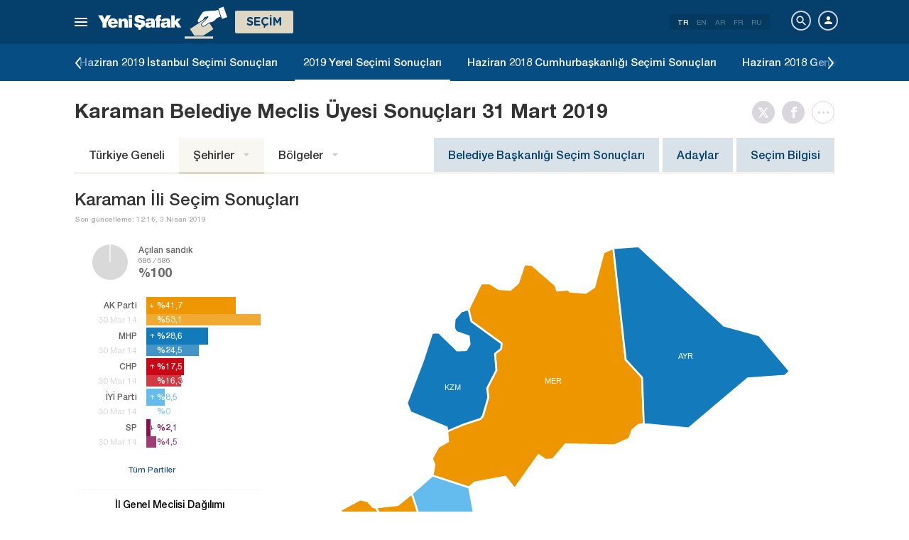

--- FILE ---
content_type: text/html; charset=utf-8
request_url: https://www.yenisafak.com/yerel-secim-2019/karaman-il-genel-meclis-secim-sonuclari
body_size: 23925
content:
<!DOCTYPE html><html xmlns="http://www.w3.org/1999/xhtml" xmlns:fb="http://ogp.me/ns/fb#" xmlns:og="http://ogp.me/ns#"><head> <meta name="viewport" content="width=device-width, initial-scale=1.0"><title>Karaman İl Genel Meclisi Seçim Sonuçları - Yerel Seçim Yerel Seçim Meclis Sonuçları</title><meta http-equiv="content-type" content="text/html; charset=windows-1254" /><meta http-equiv="content-type" content="text/html; charset=iso-8859-9" /><meta http-equiv="content-type" content="text/html; charset=x-mac-turkish" /><meta name="apple-mobile-web-app-capable" content="yes" /><meta name="apple-mobile-web-app-status-bar-style" content="black" /><meta name="msapplication-tap-highlight" content="no" /><link rel="image_src" href="https://assets.yenisafak.com/yenisafaksecim/wwwroot/images/election/result-images/jpg/yerel-secim-2019.jpg" /><meta name="image" content="https://assets.yenisafak.com/yenisafaksecim/wwwroot/images/election/result-images/jpg/yerel-secim-2019.jpg" /><meta name="description" content="Karaman il genel meclis üyeliği seçim sonuçları canlı olarak burada. 2019 yerel seçim Karaman il genel meclis üyeleri listesi yenisafak.com seçim sayfasında." /><meta name="keywords" content="Karaman il genel meclisi, Karaman yerel seçim, Karaman il genel meclis üyeliği" /><meta property="fb:pages" content="191453580768" /><meta property="og:description" content="Karaman il genel meclis üyeliği seçim sonuçları canlı olarak burada. 2019 yerel seçim Karaman il genel meclis üyeleri listesi yenisafak.com seçim sayfasında." /><meta property="og:image" content="https://assets.yenisafak.com/yenisafaksecim/wwwroot/images/election/result-images/jpg/yerel-secim-2019.jpg" /><meta property="og:title" content="Karaman İl Genel Meclisi Seçim Sonuçları - Yerel Seçim Yerel Seçim Meclis Sonuçları" /><meta property="og:site_name" content="Yeni Şafak" /><meta property="og:url" content="https://www.yenisafak.com/yerel-secim-2019/karaman-il-genel-meclis-secim-sonuclari" /><link rel="canonical" href="https://www.yenisafak.com/yerel-secim-2019/karaman-il-genel-meclis-secim-sonuclari" /><link rel="shortcut icon" href="https://assets.yenisafak.com/yenisafaksecim/wwwroot/images/favicon.png" type="image/png" /><meta http-equiv="Content-Language" content="tr" /><link rel="alternate" href="https://www.yenisafak.com" hreflang="tr-tr" /><meta http-equiv="cache-control" content="no-cache" /><meta http-equiv="pragma" content="no-cache" /><meta http-equiv="ImageToolbar" content="false" /><meta name="revisit-after" content="1" /><meta name="robots" content="ALL" /><meta name="Rating" content="General" /><meta name="Distribution" content="Global" /><meta name="Copyright" content="Yeni Şafak" /><meta name="Classification" content="Consumer" /><meta name="author" content="Yeni Şafak"><meta name="twitter:card" content="summary"><meta name="twitter:url" content="https://www.yenisafak.com/yerel-secim-2019/karaman-il-genel-meclis-secim-sonuclari"><meta name="twitter:title" content="Karaman İl Genel Meclisi Seçim Sonuçları - Yerel Seçim Yerel Seçim Meclis Sonuçları"><meta name="twitter:description" content="Karaman il genel meclis üyeliği seçim sonuçları canlı olarak burada. 2019 yerel seçim Karaman il genel meclis üyeleri listesi yenisafak.com seçim sayfasında."><meta name="twitter:image" content="https://assets.yenisafak.com/yenisafaksecim/wwwroot/images/election/result-images/jpg/yerel-secim-2019.jpg"><meta http-equiv="Content-Language" content="tr" /><meta http-equiv="cache-control" content="no-cache" /><meta http-equiv="pragma" content="no-cache" /><meta http-equiv="ImageToolbar" content="false" /><meta name="revisit-after" content="1" /><meta name="robots" content="ALL" /><meta name="Rating" content="General" /><meta name="Distribution" content="Global" /><meta name="Copyright" content="Yeni Şafak" /> <meta name="Classification" content="Consumer" /><meta name="DC.Title" content="Karaman İl Genel Meclisi Seçim Sonuçları - Yerel Seçim Yerel Seçim Meclis Sonuçları"><meta name="DC.Creator" content="Yeni Şafak"><meta name="DC.Subject" content="Karaman İl Genel Meclisi Seçim Sonuçları - Yerel Seçim Yerel Seçim Meclis Sonuçları"><meta name="DC.Description" content="Karaman il genel meclis üyeliği seçim sonuçları canlı olarak burada. 2019 yerel seçim Karaman il genel meclis üyeleri listesi yenisafak.com seçim sayfasında."><meta name="DC.Publisher" content="Yeni Şafak"><meta name="DC.Contributor" content="Yeni Şafak"><meta name="DC.Date" content="29.01.2026 05:05:57"><meta name="DC.Type" content="Text"><meta name="DC.Source" content="Yeni Şafak"><meta name="DC.Language" content="tr-TR"><meta name="msvalidate.01" content="95F11EB833D9D049C2CDC855116F4442" /><meta itemprop="name" content="Karaman İl Genel Meclisi Seçim Sonuçları - Yerel Seçim Yerel Seçim Meclis Sonuçları" /><meta itemprop="description" content="Karaman il genel meclis üyeliği seçim sonuçları canlı olarak burada. 2019 yerel seçim Karaman il genel meclis üyeleri listesi yenisafak.com seçim sayfasında." /><meta itemprop="image" content="https://assets.yenisafak.com/yenisafaksecim/wwwroot/images/election/result-images/jpg/yerel-secim-2019.jpg" /><meta itemprop="url" content="https://www.yenisafak.com/yerel-secim-2019/karaman-il-genel-meclis-secim-sonuclari" /><meta itemprop="genre" content="news" /><meta itemprop="creator" content="Yeni Şafak" /><meta itemprop="copyrightHolder" content="Yeni Şafak" /><meta itemprop="provider" content="Yeni Şafak" /><meta itemprop="publisher" content="Yeni Şafak" /><meta itemprop="sourceOrganization" content="Yeni Şafak" /><meta itemprop="author" content="Yeni Şafak" /><meta itemprop="inLanguage" content="tr-TR" /><meta itemprop="copyrightYear" content="2026" /><meta itemprop="dateModified" content="2026-01-29T05:05:57+03:00" /><meta itemprop="datePublished" content="2026-01-29T05:05:57+03:00" /><meta itemprop="thumbnailUrl" content="https://assets.yenisafak.com/yenisafaksecim/wwwroot/images/election/result-images/jpg/yerel-secim-2019.jpg" /><meta itemprop="articleSection" content="Se&#231;im" /><meta itemprop="wordCount" content="134" /><meta itemprop="contentRating" content="6" /><meta name="google-play-app" content="app-id=yenisafak.com"><meta name="apple-itunes-app" content="app-id=579620956"><link rel="apple-touch-icon" href="https://assets.yenisafak.com/yenisafaksecim/wwwroot/images/favicon.png"> <link rel="alternate" media="only screen and (max-width: 640px)" href="https://www.yenisafak.com/yerel-secim-2019/karaman-il-genel-meclis-secim-sonuclari" />    <link href="https://assets.yenisafak.com/yenisafaksecim/wwwroot/dist/css/site.min.css?v=1.1.53" rel="stylesheet" /> <link href="https://assets.yenisafak.com/yenisafaksecim/wwwroot/dist/css/election.general.min.css?v=1.1.53" rel="stylesheet" />   <script>
if (window.location.host !== "www.yenisafak.com")
window['ga-disable-UA-3434195-1'] = true; (function (w, d, s, l, i) { w[l] = w[l] || []; w[l].push({ 'gtm.start': new Date().getTime(), event: 'gtm.js' }); var f = d.getElementsByTagName(s)[0], j = d.createElement(s), dl = l != 'dataLayer' ? '&l=' + l : ''; j.async = true; j.src = 'https://www.googletagmanager.com/gtm.js?id=' + i + dl; f.parentNode.insertBefore(j, f); })(window, document, 'script', 'dataLayer', 'GTM-KNN8VHW');</script>             </head><body class="election effect detail tr">  <header class="header header-053f6b fixed effect-1"><div class="container"><div class="row"><div class="col-md-24 empty">  <nav class="nav menu nav-down"> <span class="button"><i class="nav-icon"><i></i></i></span><div class="nav-content"><div class="menu-header flex"><div class="menu-search"> <i class="icon icon-search"></i> <input type="search" id="txtMenuSearch" placeholder="Arama i&#231;in tıklayın"></div><ul class="menu-option"><li class="item active"><a href="/" target="_blank" title="T&#252;m&#252;"><i class="icon-explore"></i><span>T&#252;m&#252;</span></a></li><li class="item disable"><a href="/" target="_blank" title="Favoriler"><i class="icon-turned-in"></i><span>Favoriler</span></a></li><li class="nav-close"> <i class="icon icon-close"></i></li></ul></div><div class="menu-user option flex" data-display="mobile"><div class="user"> <div class="user-image user-image-logged-in drop-down hide"><div class="user-menu"><ol><li class="info flex"> <a href="https://piri.net/yenisafak/account/settings?ReturnUrl=https://www.yenisafak.com/"><div class="image"> <img src="" width="28" height="28" alt="" /></div><div class="bio"><div class="name"></div><div class="mail"></div></div></a></li><li class="logout right"> <a target="_blank" title="Çıkış" href="https://piri.net/yenisafak/auth/logout?ReturnUrl=https://www.yenisafak.com/"><span class="icon-logout"></span><span>Çıkış</span></a></li></ol></div></div><div class="user-image user-image-anonymous"> <a class="link" href="https://piri.net/yenisafak/auth/login?ReturnUrl=https://www.yenisafak.com/" target="_blank"><i class="icon-person"></i><span>Giriş Yap</span></a></div ></div><div class="language"><div class="language-list"> <a class="item active" href=/yerel-secim-2019/karaman-il-genel-meclis-secim-sonuclari>TR</a> <a class="item" href="/en/yerel-secim-2019/karaman-il-genel-meclis-secim-sonuclari">EN</a> <a class="item" href="/ar/yerel-secim-2019/karaman-il-genel-meclis-secim-sonuclari">AR</a> <a class="item" href="/fr/yerel-secim-2019/karaman-il-genel-meclis-secim-sonuclari">FR</a> <a class="item" href="/ru/yerel-secim-2019/karaman-il-genel-meclis-secim-sonuclari">RU</a></div></div></div>
<div class="menu-list flex" data-action="menu" id="navMenuList"> <ul class="primary scroll" data-scroll="all"><li name="manşet"><a href="/" class="menu-cb0102" title="Manşet"><span>Manşet</span></a></li><li name="gundem" role="menu"><a href="/gundem" target="_blank" class="menu-#362861" title="Gündem"><span>G&#252;ndem</span></a></li><li name="dunya" role="menu"><a href="/dunya" target="_blank" class="menu-#E7A300" title="Yurt Dışı"><span>Yurt Dışı</span></a></li><li name="ekonomi" role="menu"><a href="/ekonomi" target="_blank" class="menu-#1B4994" title="Ekonomi"><span>Ekonomi</span></a></li><li name="spor" role="menu"><a href="/spor" target="_blank" class="menu-#00A900" title="Spor"><span>Spor</span></a></li><li name="teknoloji" role="menu"><a href="/teknoloji" target="_blank" class="menu-#EC731A" title="Teknoloji"><span>Teknoloji</span></a></li><li name="hayat" role="menu"><a href="/hayat" target="_blank" class="menu-#A600A0" title="Hayat"><span>Hayat</span></a></li><li name="ozgun" role="menu"><a href="/ozgun" target="_blank" class="menu-#CB0102" title="Özgün"><span>&#214;zg&#252;n</span></a></li><li name="ramazan" role="menu"><a href="/ramazan" target="_blank" class="menu-#1E96A4" title="Ramazan"><span>Ramazan</span></a></li><li name="diger" role=""><a href="/diger" target="_blank" class="menu-#053F6B" title="Diğer"><span>Diğer</span></a></li><li name="secim" role="menu"><a href="/secim" target="_blank" class="menu-#053F6B" title="Seçim"><span>Se&#231;im</span></a></li><li name="ozel" role=""><a href="/ozel" target="_blank" class="menu-#CB0102" title="Özel"><span>&#214;zel</span></a></li><li name="dusunce-gunlugu" role=""><a href="/dusunce-gunlugu" target="_blank" class="menu-#666666" title="Düşünce Günlüğü"><span>D&#252;ş&#252;nce G&#252;nl&#252;ğ&#252;</span></a></li><li name="islam-sanatlari" role=""><a href="/islam-sanatlari" target="_blank" class="menu-#CB0102" title="İslam Sanatları"><span>İslam Sanatları</span></a></li><li name="koronavirus" role=""><a href="/koronavirus" target="_blank" class="menu-#00A5A1" title="Koronavirüs"><span>Koronavir&#252;s</span></a></li><li name="savunmadaki-turkler" role=""><a href="/savunmadaki-turkler" target="_blank" class="menu-#CB0102" title="Savunmadaki Türkler"><span>Savunmadaki T&#252;rkler</span></a></li><li name="check-z" role=""><a href="/check-z" target="_blank" class="menu-#CB0102" title="Check Z"><span>Check Z</span></a></li><li name="benim-hikayem" role=""><a href="/benim-hikayem" target="_blank" class="menu-#CB0102" title="Benim Hikayem"><span>Benim Hikayem</span></a></li><li name="arka-plan" role=""><a href="/arka-plan" target="_blank" class="menu-#CB0102" title="Arka Plan"><span>Arka Plan</span></a></li><li name="seyyah" role=""><a href="/seyyah" target="_blank" class="menu-#FFFFFF" title="Seyyah"><span>Seyyah</span></a></li><li name="mahal" role=""><a href="/mahal" target="_blank" class="menu-#FFFFFF" title="Mahal"><span>Mahal</span></a></li><li name="yazarlar" role="menu"><a href="/yazarlar" target="_blank" class="menu-a99f91" title="Yazarlar"><span>Yazarlar</span></a></li><li name="cizerler" role="menu"><a href="/karikatur" target="_blank" class="menu-a99f91" title="&#199;izerler"><span>&#199;izerler</span></a></li><li name="foto-galeri" role="menu"><a href="/galeri" target="_blank" class="menu-000000" title="Foto Galeri"><span>Foto Galeri</span></a></li><li name="video-galeri" role="menu"><a href="/video" target="_blank" class="menu-000000" title="Video Galeri"><span>Video Galeri</span></a></li><li name="hava-durumu" role="menu"><a href="/hava-durumu" target="_blank" class="menu-2196f3" title="Hava Durumu"><span>Hava Durumu</span></a></li><li name="namaz-vakitleri" role="menu"><a href="/namaz-vakitleri" target="_blank" class="menu-72b29a" title="Namaz Vakitleri"><span>Namaz Vakitleri</span></a></li><li name="egazete" role="menu"><a href="http://egazete.yenisafak.com.tr" target="_blank" class="menu-cb0102" title="eGazete"><span>eGazete</span></a></li></ul><ul class="secondary scroll" data-scroll="all"> <li resource="gundem"><ol><li name="gundem-egitim" role=""><a href="/egitim" target="_blank" title="Eğitim"><span>Eğitim</span><small>G&#252;ndem</small></a></li><li name="gundem-politika" role=""><a href="/politika" target="_blank" title="Politika"><span>Politika</span><small>G&#252;ndem</small></a></li><li name="gundem-turkiye" role="menu"><a href="/turkiye" target="_blank" title="Türkiye"><span>T&#252;rkiye</span><small>G&#252;ndem</small></a></li><li name="gundem-3-sayfa" role=""><a href="/3-sayfa" target="_blank" title="3. Sayfa"><span>3. Sayfa</span><small>G&#252;ndem</small></a></li><li name="gundem-darbe-girisimi" role=""><a href="/darbe-girisimi" target="_blank" title="Darbe Girişimi"><span>Darbe Girişimi</span><small>G&#252;ndem</small></a></li><li name="gundem-15temmuz-darbe-girisimi" role=""><a href="/15temmuz-darbe-girisimi" target="_blank" title="15 Temmuz Darbe Girişimi "><span>15 Temmuz Darbe Girişimi </span><small>G&#252;ndem</small></a></li><li name="gundem-yerel-gundem" role=""><a href="/yerel-gundem" target="_blank" title="Yerel Gündem"><span>Yerel G&#252;ndem</span><small>G&#252;ndem</small></a></li><li name="gundem-gunun-yalani" role=""><a href="/gunun-yalani" target="_blank" title="Günün Yalanı"><span>G&#252;n&#252;n Yalanı</span><small>G&#252;ndem</small></a></li></ol></li><li resource="dunya"><ol><li name="dunya-ortadogu" role=""><a href="/ortadogu" target="_blank" title="Ortadoğu"><span>Ortadoğu</span><small>Yurt Dışı</small></a></li><li name="dunya-avrupa" role=""><a href="/avrupa" target="_blank" title="Avrupa"><span>Avrupa</span><small>Yurt Dışı</small></a></li><li name="dunya-amerika" role=""><a href="/amerika" target="_blank" title="Amerika"><span>Amerika</span><small>Yurt Dışı</small></a></li><li name="dunya-asya" role=""><a href="/asya" target="_blank" title="Asya"><span>Asya</span><small>Yurt Dışı</small></a></li><li name="dunya-afrika" role=""><a href="/afrika" target="_blank" title="Afrika"><span>Afrika</span><small>Yurt Dışı</small></a></li><li name="dunya-antarktika" role=""><a href="/antarktika" target="_blank" title="Antarktika"><span>Antarktika</span><small>Yurt Dışı</small></a></li><li name="dunya-okyanusya" role=""><a href="/okyanusya" target="_blank" title="Okyanusya"><span>Okyanusya</span><small>Yurt Dışı</small></a></li></ol></li><li resource="ekonomi"><ol><li name="ekonomi-turkiye-ekonomisi" role=""><a href="/turkiye-ekonomisi" target="_blank" title="Türkiye Ekonomisi"><span>T&#252;rkiye Ekonomisi</span><small>Ekonomi</small></a></li><li name="ekonomi-dunya-ekonomisi" role=""><a href="/dunya-ekonomisi" target="_blank" title="Dünya Ekonomisi"><span>D&#252;nya Ekonomisi</span><small>Ekonomi</small></a></li><li name="ekonomi-otomotiv" role=""><a href="/otomotiv" target="_blank" title="Otomotiv"><span>Otomotiv</span><small>Ekonomi</small></a></li><li name="ekonomi-savunma-sanayi" role=""><a href="/savunma-sanayi" target="_blank" title="Savunma Sanayi"><span>Savunma Sanayi</span><small>Ekonomi</small></a></li></ol></li><li resource="spor"><ol><li name="spor-futbol" role=""><a href="/spor/futbol" target="_blank" title="Futbol"><span>Futbol</span><small>Spor</small></a></li><li name="spor-basketbol" role=""><a href="/spor/basketbol" target="_blank" title="Basketbol"><span>Basketbol</span><small>Spor</small></a></li><li name="spor-voleybol" role=""><a href="/spor/voleybol" target="_blank" title="Voleybol"><span>Voleybol</span><small>Spor</small></a></li><li name="spor-tenis" role=""><a href="/spor/tenis" target="_blank" title="Tenis"><span>Tenis</span><small>Spor</small></a></li><li name="spor-f1" role=""><a href="/spor/f1" target="_blank" title="F1"><span>F1</span><small>Spor</small></a></li><li name="spor-gures" role=""><a href="/spor/gures" target="_blank" title="Güreş"><span>G&#252;reş</span><small>Spor</small></a></li><li name="spor-salon-sporlari" role=""><a href="/spor/salon-sporlari" target="_blank" title="Salon Sporları"><span>Salon Sporları</span><small>Spor</small></a></li><li name="spor-transfer" role=""><a href="/spor/transfer" target="_blank" title="Transfer"><span>Transfer</span><small>Spor</small></a></li><li name="spor-diger-spor" role=""><a href="/spor/diger-spor" target="_blank" title="Diğer"><span>Diğer</span><small>Spor</small></a></li><li name="spor-bilgi" role=""><a href="/spor/bilgi" target="_blank" title="Bilgi"><span>Bilgi</span><small>Spor</small></a></li></ol></li><li resource="teknoloji"><ol><li name="teknoloji-internet" role=""><a href="/internet" target="_blank" title="İnternet"><span>İnternet</span><small>Teknoloji</small></a></li><li name="teknoloji-bilim" role=""><a href="/bilim" target="_blank" title="Bilim"><span>Bilim</span><small>Teknoloji</small></a></li><li name="teknoloji-mobil" role=""><a href="/mobil" target="_blank" title="Mobil"><span>Mobil</span><small>Teknoloji</small></a></li><li name="teknoloji-otomobil-teknoloji" role=""><a href="/otomobil-teknoloji" target="_blank" title="Otomobil"><span>Otomobil</span><small>Teknoloji</small></a></li></ol></li><li resource="hayat"><ol><li name="hayat-saglik" role=""><a href="/saglik" target="_blank" title="Sağlık"><span>Sağlık</span><small>Hayat</small></a></li><li name="hayat-kultur-sanat" role=""><a href="/kultur-sanat" target="_blank" title="Kültür Sanat"><span>K&#252;lt&#252;r Sanat</span><small>Hayat</small></a></li><li name="hayat-kitap" role=""><a href="/kitap" target="_blank" title="Yeni Şafak Kitap Eki"><span>Yeni Şafak Kitap Eki</span><small>Hayat</small></a></li><li name="hayat-yenisafak-pazar" role=""><a href="/yenisafak-pazar" target="_blank" title="Yeni Şafak Pazar Eki"><span>Yeni Şafak Pazar Eki</span><small>Hayat</small></a></li><li name="hayat-aktuel" role=""><a href="/aktuel" target="_blank" title="Aktüel"><span>Akt&#252;el</span><small>Hayat</small></a></li><li name="hayat-sinema" role=""><a href="/sinema" target="_blank" title="Sinema"><span>Sinema</span><small>Hayat</small></a></li><li name="hayat-seyahat" role=""><a href="/seyahat" target="_blank" title="Seyahat"><span>Seyahat</span><small>Hayat</small></a></li><li name="hayat-yenisafak-30-yil" role=""><a href="/yenisafak-30-yil" target="_blank" title="Yeni Şafak 30. Yıl"><span>Yeni Şafak 30. Yıl</span><small>Hayat</small></a></li></ol></li><li resource="ozgun"><ol><li name="ozgun-dini-bilgiler-kilavuzu" role=""><a href="/dini-bilgiler-kilavuzu" target="_blank" title="Dini Bilgiler"><span>Dini Bilgiler</span><small>&#214;zg&#252;n</small></a></li><li name="ozgun-yemek-tarifleri" role=""><a href="/yemek-tarifleri" target="_blank" title="Yemek Tarifleri"><span>Yemek Tarifleri</span><small>&#214;zg&#252;n</small></a></li><li name="ozgun-ozgun-haberler" role=""><a href="/ozgun-haberler" target="_blank" title="Özgün Haberler"><span>&#214;zg&#252;n Haberler</span><small>&#214;zg&#252;n</small></a></li><li name="ozgun-kimdir" role=""><a href="/kimdir" target="_blank" title="Kimdir"><span>Kimdir</span><small>&#214;zg&#252;n</small></a></li></ol></li><li resource="ramazan"><ol><li name="ramazan-ramazan-haberleri" role=""><a href="/ramazan-haberleri" target="_blank" title="Ramazan Haberleri"><span>Ramazan Haberleri</span><small>Ramazan</small></a></li></ol></li><li resource="diger"><ol></ol></li><li resource="secim"><ol><li name="secim-secim-2015" role=""><a href="/secim-2015" target="_blank" title="2015 Haziran Genel Seçimi"><span>2015 Haziran Genel Se&#231;imi</span><small>Se&#231;im</small></a></li><li name="secim-secim-referandum-2017" role=""><a href="/secim-referandum-2017" target="_blank" title="2017 Anayasa Referandumu"><span>2017 Anayasa Referandumu</span><small>Se&#231;im</small></a></li><li name="secim-secim-referandum-2010" role=""><a href="/secim-referandum-2010" target="_blank" title="2010 Anayasa Referandumu"><span>2010 Anayasa Referandumu</span><small>Se&#231;im</small></a></li><li name="secim-secim-referandum-2007" role=""><a href="/secim-referandum-2007" target="_blank" title="2007 Anayasa Referandumu"><span>2007 Anayasa Referandumu</span><small>Se&#231;im</small></a></li><li name="secim-secim-referandum-1988" role=""><a href="/secim-referandum-1988" target="_blank" title="1988 Anayasa Referandumu"><span>1988 Anayasa Referandumu</span><small>Se&#231;im</small></a></li><li name="secim-secim-referandum-1982" role=""><a href="/secim-referandum-1982" target="_blank" title="1982 Anayasa Referandumu"><span>1982 Anayasa Referandumu</span><small>Se&#231;im</small></a></li><li name="secim-secim-referandum-1987" role=""><a href="/secim-referandum-1987" target="_blank" title="1987 Anayasa Referandumu"><span>1987 Anayasa Referandumu</span><small>Se&#231;im</small></a></li><li name="secim-secim-referandum-1961" role=""><a href="/secim-referandum-1961" target="_blank" title="1961 Anayasa Referandumu"><span>1961 Anayasa Referandumu</span><small>Se&#231;im</small></a></li><li name="secim-secim-1983" role=""><a href="/secim-1983" target="_blank" title="1983 Genel Seçimi"><span>1983 Genel Se&#231;imi</span><small>Se&#231;im</small></a></li><li name="secim-secim-1987" role=""><a href="/secim-1987" target="_blank" title="1987 Genel Seçimi"><span>1987 Genel Se&#231;imi</span><small>Se&#231;im</small></a></li><li name="secim-secim-1991" role=""><a href="/secim-1991" target="_blank" title="1991 Genel Seçimi"><span>1991 Genel Se&#231;imi</span><small>Se&#231;im</small></a></li><li name="secim-secim-1995" role=""><a href="/secim-1995" target="_blank" title="1995 Genel Seçimi"><span>1995 Genel Se&#231;imi</span><small>Se&#231;im</small></a></li><li name="secim-secim-1999" role=""><a href="/secim-1999" target="_blank" title="1999 Genel Seçimi"><span>1999 Genel Se&#231;imi</span><small>Se&#231;im</small></a></li><li name="secim-secim-2002" role=""><a href="/secim-2002" target="_blank" title="2002 Genel Seçimi"><span>2002 Genel Se&#231;imi</span><small>Se&#231;im</small></a></li><li name="secim-secim-2007" role=""><a href="/secim-2007" target="_blank" title="2007 Genel Seçimi"><span>2007 Genel Se&#231;imi</span><small>Se&#231;im</small></a></li><li name="secim-secim-2015-kasim" role=""><a href="/secim-2015-kasim" target="_blank" title="2015 Kasım Genel Seçimi"><span>2015 Kasım Genel Se&#231;imi</span><small>Se&#231;im</small></a></li><li name="secim-secim-1946" role=""><a href="/secim-1946" target="_blank" title="1946 Genel Seçimi"><span>1946 Genel Se&#231;imi</span><small>Se&#231;im</small></a></li><li name="secim-secim-1950" role=""><a href="/secim-1950" target="_blank" title="1950 Genel Seçimi"><span>1950 Genel Se&#231;imi</span><small>Se&#231;im</small></a></li><li name="secim-secim-1954" role=""><a href="/secim-1954" target="_blank" title="1954 Genel Seçimi"><span>1954 Genel Se&#231;imi</span><small>Se&#231;im</small></a></li><li name="secim-secim-1957" role=""><a href="/secim-1957" target="_blank" title="1957 Genel Seçimi"><span>1957 Genel Se&#231;imi</span><small>Se&#231;im</small></a></li><li name="secim-secim-1961" role=""><a href="/secim-1961" target="_blank" title="1961 Genel Seçimi"><span>1961 Genel Se&#231;imi</span><small>Se&#231;im</small></a></li><li name="secim-secim-1965" role=""><a href="/secim-1965" target="_blank" title="1965 Genel Seçimi"><span>1965 Genel Se&#231;imi</span><small>Se&#231;im</small></a></li><li name="secim-secim-1969" role=""><a href="/secim-1969" target="_blank" title="1969 Genel Seçimi"><span>1969 Genel Se&#231;imi</span><small>Se&#231;im</small></a></li><li name="secim-secim-1973" role=""><a href="/secim-1973" target="_blank" title="1973 Genel Seçimi"><span>1973 Genel Se&#231;imi</span><small>Se&#231;im</small></a></li><li name="secim-secim-1977" role=""><a href="/secim-1977" target="_blank" title="1977 Genel Seçimi"><span>1977 Genel Se&#231;imi</span><small>Se&#231;im</small></a></li><li name="secim-secim-2011" role=""><a href="/secim-2011" target="_blank" title="2011 Genel Seçimi"><span>2011 Genel Se&#231;imi</span><small>Se&#231;im</small></a></li><li name="secim-yerel-secim-2019" role=""><a href="/yerel-secim-2019" target="_blank" title="2019 Yerel Seçimi"><span>2019 Yerel Se&#231;imi</span><small>Se&#231;im</small></a></li><li name="secim-23-haziran-istanbul-secimi" role=""><a href="/23-haziran-istanbul-secimi" target="_blank" title="23 Haziran 2019 İstanbul Seçimi"><span>23 Haziran 2019 İstanbul Se&#231;imi</span><small>Se&#231;im</small></a></li><li name="secim-yerel-secim-2014" role=""><a href="/yerel-secim-2014" target="_blank" title="2014 Yerel Seçimi"><span>2014 Yerel Se&#231;imi</span><small>Se&#231;im</small></a></li><li name="secim-secim-2018" role=""><a href="/secim-2018" target="_blank" title="2018 Genel Seçimi"><span>2018 Genel Se&#231;imi</span><small>Se&#231;im</small></a></li><li name="secim-secim-cumhurbaskanligi-2018" role=""><a href="/secim-cumhurbaskanligi-2018" target="_blank" title="2018 Cumhurbaşkanlığı Seçimi"><span>2018 Cumhurbaşkanlığı Se&#231;imi</span><small>Se&#231;im</small></a></li><li name="secim-secim-2014" role=""><a href="https://secim.yenisafak.com/tr" target="_blank" title="2014 Cumhurbaşkanlığı Seçimi"><span>2014 Cumhurbaşkanlığı Se&#231;imi</span><small>Se&#231;im</small></a></li><li name="secim-secim-sonuclari" role=""><a href="/secim-sonuclari" target="_blank" title="Seçim Sonuçları"><span>Se&#231;im Sonu&#231;ları</span><small>Se&#231;im</small></a></li><li name="secim-secim-2023" role=""><a href="/secim-2023" target="_blank" title="2023 Genel Seçimi"><span>2023 Genel Se&#231;imi</span><small>Se&#231;im</small></a></li><li name="secim-secim-cumhurbaskanligi-2023" role=""><a href="/secim-cumhurbaskanligi-2023" target="_blank" title="2023 Cumhurbaşkanlığı Seçimi"><span>2023 Cumhurbaşkanlığı Se&#231;imi</span><small>Se&#231;im</small></a></li><li name="secim-secim-cumhurbaskanligi-2023-2-tur" role=""><a href="/secim-cumhurbaskanligi-2023-2-tur" target="_blank" title="2023 Cumhurbaşkanlığı 2. Tur Seçimi"><span>2023 Cumhurbaşkanlığı 2. Tur Se&#231;imi</span><small>Se&#231;im</small></a></li><li name="secim-yerel-secim-2024" role=""><a href="/yerel-secim-2024" target="_blank" title="2024 Yerel Seçimi"><span>2024 Yerel Se&#231;imi</span><small>Se&#231;im</small></a></li></ol></li><li resource="ozel"><ol></ol></li><li resource="dusunce-gunlugu"><ol></ol></li><li resource="islam-sanatlari"><ol></ol></li><li resource="koronavirus"><ol></ol></li><li resource="savunmadaki-turkler"><ol></ol></li><li resource="check-z"><ol></ol></li><li resource="benim-hikayem"><ol></ol></li><li resource="arka-plan"><ol></ol></li><li resource="seyyah"><ol></ol></li><li resource="mahal"><ol></ol></li><li resource="yazarlar"><ol><li name="yazarlar-tum"><a href="/yazarlar" target="_blank" title="T&#252;m Yazarlar"><span>T&#252;m Yazarlar</span><small>Yazarlar</small></a></li><li name="yazarlar-bugun"><a href="/yazarlar" target="_blank" title="Bug&#252;n Yazanlar"><span>Bug&#252;n Yazanlar</span><small>Yazarlar</small></a></li><li name="yazarlar-gazete"><a href="/yazarlar/gazete/" target="_blank" title="Gazete Yazarları"><span>Gazete Yazarları</span><small>Yazarlar</small></a></li><li name="yazarlar-spor"><a href="/yazarlar/spor" target="_blank" title="Spor Yazarları"><span>Spor Yazarları</span><small>Yazarlar</small></a></li><li name="yazarlar-arsiv"><a href="/yazarlar/arsiv" target="_blank" title="Arşiv Yazarları"><span>Arşiv Yazarları</span><small>Yazarlar</small></a></li></ol></li><li resource="cizerler"><ol><li name="cizerler-hasanaycin"><a href="/karikatur/hasan-aycin" target="_blank" title="Hasan Aycın"><span>Hasan Aycın</span><small>&#199;izerler</small></a></li><li name="cizerler-osmanturhan"><a href="/karikatur/osman-turhan" target="_blank" title="Osman Turhan "><span>Osman Turhan</span><small>&#199;izerler</small></a></li><li name="cizerler-muslimshow"><a href="/karikatur/muslim-show/" target="_blank" title="Müslim Show "><span>M&#252;slim Show</span><small>&#199;izerler</small></a></li></ol></li><li resource="foto-galeri"><ol><li name="foto-galeri-gundem" role="menu"><a href="/galeri/gundem" target="_blank" title="Gündem"><span>G&#252;ndem</span><small>Foto Galeri</small></a></li><li name="foto-galeri-dunya" role="menu"><a href="/galeri/dunya" target="_blank" title="Yurt Dışı"><span>Yurt Dışı</span><small>Foto Galeri</small></a></li><li name="foto-galeri-ekonomi" role="menu"><a href="/galeri/ekonomi" target="_blank" title="Ekonomi"><span>Ekonomi</span><small>Foto Galeri</small></a></li><li name="foto-galeri-spor" role="menu"><a href="/galeri/spor" target="_blank" title="Spor"><span>Spor</span><small>Foto Galeri</small></a></li><li name="foto-galeri-teknoloji" role="menu"><a href="/galeri/teknoloji" target="_blank" title="Teknoloji"><span>Teknoloji</span><small>Foto Galeri</small></a></li><li name="foto-galeri-hayat" role="menu"><a href="/galeri/hayat" target="_blank" title="Hayat"><span>Hayat</span><small>Foto Galeri</small></a></li><li name="foto-galeri-ozgun" role="menu"><a href="/galeri/ozgun" target="_blank" title="Özgün"><span>&#214;zg&#252;n</span><small>Foto Galeri</small></a></li><li name="foto-galeri-ramazan" role="menu"><a href="/galeri/ramazan" target="_blank" title="Ramazan"><span>Ramazan</span><small>Foto Galeri</small></a></li><li name="foto-galeri-diger" role=""><a href="/galeri/diger" target="_blank" title="Diğer"><span>Diğer</span><small>Foto Galeri</small></a></li><li name="foto-galeri-secim" role="menu"><a href="/galeri/secim" target="_blank" title="Seçim"><span>Se&#231;im</span><small>Foto Galeri</small></a></li><li name="foto-galeri-koronavirus" role=""><a href="/galeri/koronavirus" target="_blank" title="Koronavirüs"><span>Koronavir&#252;s</span><small>Foto Galeri</small></a></li><li name="foto-galeri-check-z" role=""><a href="/galeri/check-z" target="_blank" title="Check Z"><span>Check Z</span><small>Foto Galeri</small></a></li><li name="foto-galeri-arka-plan" role=""><a href="/galeri/arka-plan" target="_blank" title="Arka Plan"><span>Arka Plan</span><small>Foto Galeri</small></a></li><li name="foto-galeri-kose-basi" role=""><a href="/galeri/kose-basi" target="_blank" title="Köşe Başı"><span>K&#246;şe Başı</span><small>Foto Galeri</small></a></li><li name="foto-galeri-seyyah" role=""><a href="/galeri/seyyah" target="_blank" title="Seyyah"><span>Seyyah</span><small>Foto Galeri</small></a></li><li name="foto-galeri-mahal" role=""><a href="/galeri/mahal" target="_blank" title="Mahal"><span>Mahal</span><small>Foto Galeri</small></a></li></ol></li><li resource="video-galeri"><ol><li name="video-galeri-gundem" role="menu"><a href="/video/gundem" target="_blank" title="Gündem"><span>G&#252;ndem</span><small>Video Galeri</small></a></li><li name="video-galeri-dunya" role="menu"><a href="/video/dunya" target="_blank" title="Yurt Dışı"><span>Yurt Dışı</span><small>Video Galeri</small></a></li><li name="video-galeri-ekonomi" role="menu"><a href="/video/ekonomi" target="_blank" title="Ekonomi"><span>Ekonomi</span><small>Video Galeri</small></a></li><li name="video-galeri-spor" role="menu"><a href="/video/spor" target="_blank" title="Spor"><span>Spor</span><small>Video Galeri</small></a></li><li name="video-galeri-teknoloji" role="menu"><a href="/video/teknoloji" target="_blank" title="Teknoloji"><span>Teknoloji</span><small>Video Galeri</small></a></li><li name="video-galeri-hayat" role="menu"><a href="/video/hayat" target="_blank" title="Hayat"><span>Hayat</span><small>Video Galeri</small></a></li><li name="video-galeri-ozgun" role="menu"><a href="/video/ozgun" target="_blank" title="Özgün"><span>&#214;zg&#252;n</span><small>Video Galeri</small></a></li><li name="video-galeri-haber" role=""><a href="/video/haber" target="_blank" title="Haber"><span>Haber</span><small>Video Galeri</small></a></li><li name="video-galeri-eglence" role=""><a href="/video/eglence" target="_blank" title="Eğlence"><span>Eğlence</span><small>Video Galeri</small></a></li><li name="video-galeri-programlar" role=""><a href="/video/programlar" target="_blank" title="Programlar"><span>Programlar</span><small>Video Galeri</small></a></li><li name="video-galeri-ramazan" role="menu"><a href="/video/ramazan" target="_blank" title="Ramazan"><span>Ramazan</span><small>Video Galeri</small></a></li><li name="video-galeri-diger" role=""><a href="/video/diger" target="_blank" title="Diğer"><span>Diğer</span><small>Video Galeri</small></a></li><li name="video-galeri-diziler" role=""><a href="/video/diziler" target="_blank" title="Diziler"><span>Diziler</span><small>Video Galeri</small></a></li><li name="video-galeri-secim" role="menu"><a href="/video/secim" target="_blank" title="Seçim"><span>Se&#231;im</span><small>Video Galeri</small></a></li><li name="video-galeri-ozel" role=""><a href="/video/ozel" target="_blank" title="Özel"><span>&#214;zel</span><small>Video Galeri</small></a></li><li name="video-galeri-podcast" role="menu"><a href="/video/podcast" target="_blank" title="Podcast"><span>Podcast</span><small>Video Galeri</small></a></li><li name="video-galeri-koronavirus" role=""><a href="/video/koronavirus" target="_blank" title="Koronavirüs"><span>Koronavir&#252;s</span><small>Video Galeri</small></a></li><li name="video-galeri-tabuta-sigmayanlar" role=""><a href="/video/tabuta-sigmayanlar" target="_blank" title="Tabuta Sığmayanlar"><span>Tabuta Sığmayanlar</span><small>Video Galeri</small></a></li><li name="video-galeri-soz-milletin" role=""><a href="/video/soz-milletin" target="_blank" title="Söz Milletin"><span>S&#246;z Milletin</span><small>Video Galeri</small></a></li><li name="video-galeri-savunmadaki-turkler" role=""><a href="/video/savunmadaki-turkler" target="_blank" title="Savunmadaki Türkler"><span>Savunmadaki T&#252;rkler</span><small>Video Galeri</small></a></li><li name="video-galeri-check-z" role=""><a href="/video/check-z" target="_blank" title="Check Z"><span>Check Z</span><small>Video Galeri</small></a></li><li name="video-galeri-benim-hikayem" role=""><a href="/video/benim-hikayem" target="_blank" title="Benim Hikayem"><span>Benim Hikayem</span><small>Video Galeri</small></a></li><li name="video-galeri-arka-plan" role=""><a href="/video/arka-plan" target="_blank" title="Arka Plan"><span>Arka Plan</span><small>Video Galeri</small></a></li><li name="video-galeri-kose-basi" role=""><a href="/video/kose-basi" target="_blank" title="Köşe Başı"><span>K&#246;şe Başı</span><small>Video Galeri</small></a></li><li name="video-galeri-yol-arkadaslari" role=""><a href="/video/yol-arkadaslari" target="_blank" title="Yol Arkadaşları"><span>Yol Arkadaşları</span><small>Video Galeri</small></a></li><li name="video-galeri-bir-nefes" role=""><a href="/video/bir-nefes" target="_blank" title="Bir Nefes"><span>Bir Nefes</span><small>Video Galeri</small></a></li><li name="video-galeri-hanimlar-mahfili" role=""><a href="/video/hanimlar-mahfili" target="_blank" title="Hanımlar Mahfili"><span>Hanımlar Mahfili</span><small>Video Galeri</small></a></li><li name="video-galeri-pergel" role=""><a href="/video/pergel" target="_blank" title="Pergel"><span>Pergel</span><small>Video Galeri</small></a></li><li name="video-galeri-seyyah" role=""><a href="/video/seyyah" target="_blank" title="Seyyah"><span>Seyyah</span><small>Video Galeri</small></a></li><li name="video-galeri-mahal" role=""><a href="/video/mahal" target="_blank" title="Mahal"><span>Mahal</span><small>Video Galeri</small></a></li></ol></li><li resource="hava-durumu"><ol><li name="hava-durumu-istanbul"><a href="/hava-durumu/istanbul" target="_blank" title="İstanbul Hava Durumu"><span>İstanbul Hava Durumu</span><small>Hava Durumu</small></a></li><li name="hava-durumu-ankara"><a href="/hava-durumu/ankara" target="_blank" title="Ankara Hava Durumu"><span>Ankara Hava Durumu</span><small>Hava Durumu</small></a></li><li name="hava-durumu-izmir"><a href="/hava-durumu/izmir" target="_blank" title="İzmir Hava Durumu"><span>İzmir Hava Durumu</span><small>Hava Durumu</small></a></li></ol></li><li resource="namaz-vakitleri"><ol><li name="namaz-vakitleri-istanbul"><a href="/namaz-vakitleri/istanbul" target="_blank" title="İstanbul Namaz Vakitleri"><span>İstanbul Namaz Vakitleri</span><small>Namaz Vakitleri</small></a></li><li name="namaz-vakitleri-ankara"><a href="/namaz-vakitleri/ankara" target="_blank" title="Ankara Namaz Vakitleri"><span>Ankara Namaz Vakitleri</span><small>Namaz Vakitleri</small></a></li><li name="namaz-vakitleri-izmir"><a href="/namaz-vakitleri/izmir" target="_blank" title="İzmir Namaz Vakitleri"><span>İzmir Namaz Vakitleri</span><small>Namaz Vakitleri</small></a></li></ol></li></ul><ul class="tertiary scroll" data-scroll="all" data-display="site"> <li resource="gundem-turkiye"><ol><li name="gundem-adana"><a href="/adana" target="_blank" title="Adana"><span>Adana</span><small>G&#252;ndem / T&#252;rkiye</small></a></li><li name="gundem-adiyaman"><a href="/adiyaman" target="_blank" title="Adıyaman"><span>Adıyaman</span><small>G&#252;ndem / T&#252;rkiye</small></a></li><li name="gundem-afyonkarahisar"><a href="/afyonkarahisar" target="_blank" title="Afyonkarahisar"><span>Afyonkarahisar</span><small>G&#252;ndem / T&#252;rkiye</small></a></li><li name="gundem-agri"><a href="/agri" target="_blank" title="Ağrı"><span>Ağrı</span><small>G&#252;ndem / T&#252;rkiye</small></a></li><li name="gundem-amasya"><a href="/amasya" target="_blank" title="Amasya"><span>Amasya</span><small>G&#252;ndem / T&#252;rkiye</small></a></li><li name="gundem-ankara"><a href="/ankara" target="_blank" title="Ankara"><span>Ankara</span><small>G&#252;ndem / T&#252;rkiye</small></a></li><li name="gundem-antalya"><a href="/antalya" target="_blank" title="Antalya"><span>Antalya</span><small>G&#252;ndem / T&#252;rkiye</small></a></li><li name="gundem-artvin"><a href="/artvin" target="_blank" title="Artvin"><span>Artvin</span><small>G&#252;ndem / T&#252;rkiye</small></a></li><li name="gundem-aydin"><a href="/aydin" target="_blank" title="Aydın"><span>Aydın</span><small>G&#252;ndem / T&#252;rkiye</small></a></li><li name="gundem-balikesir"><a href="/balikesir" target="_blank" title="Balıkesir"><span>Balıkesir</span><small>G&#252;ndem / T&#252;rkiye</small></a></li><li name="gundem-bilecik"><a href="/bilecik" target="_blank" title="Bilecik"><span>Bilecik</span><small>G&#252;ndem / T&#252;rkiye</small></a></li><li name="gundem-bingol"><a href="/bingol" target="_blank" title="Bingöl"><span>Bing&#246;l</span><small>G&#252;ndem / T&#252;rkiye</small></a></li><li name="gundem-bitlis"><a href="/bitlis" target="_blank" title="Bitlis"><span>Bitlis</span><small>G&#252;ndem / T&#252;rkiye</small></a></li><li name="gundem-bolu"><a href="/bolu" target="_blank" title="Bolu"><span>Bolu</span><small>G&#252;ndem / T&#252;rkiye</small></a></li><li name="gundem-burdur"><a href="/burdur" target="_blank" title="Burdur"><span>Burdur</span><small>G&#252;ndem / T&#252;rkiye</small></a></li><li name="gundem-bursa"><a href="/bursa" target="_blank" title="Bursa"><span>Bursa</span><small>G&#252;ndem / T&#252;rkiye</small></a></li><li name="gundem-canakkale"><a href="/canakkale" target="_blank" title="Çanakkale"><span>&#199;anakkale</span><small>G&#252;ndem / T&#252;rkiye</small></a></li><li name="gundem-cankiri"><a href="/cankiri" target="_blank" title="Çankırı"><span>&#199;ankırı</span><small>G&#252;ndem / T&#252;rkiye</small></a></li><li name="gundem-corum"><a href="/corum" target="_blank" title="Çorum"><span>&#199;orum</span><small>G&#252;ndem / T&#252;rkiye</small></a></li><li name="gundem-denizli"><a href="/denizli" target="_blank" title="Denizli"><span>Denizli</span><small>G&#252;ndem / T&#252;rkiye</small></a></li><li name="gundem-diyarbakir"><a href="/diyarbakir" target="_blank" title="Diyarbakır"><span>Diyarbakır</span><small>G&#252;ndem / T&#252;rkiye</small></a></li><li name="gundem-edirne"><a href="/edirne" target="_blank" title="Edirne"><span>Edirne</span><small>G&#252;ndem / T&#252;rkiye</small></a></li><li name="gundem-elazig"><a href="/elazig" target="_blank" title="Elazığ"><span>Elazığ</span><small>G&#252;ndem / T&#252;rkiye</small></a></li><li name="gundem-erzincan"><a href="/erzincan" target="_blank" title="Erzincan"><span>Erzincan</span><small>G&#252;ndem / T&#252;rkiye</small></a></li><li name="gundem-erzurum"><a href="/erzurum" target="_blank" title="Erzurum"><span>Erzurum</span><small>G&#252;ndem / T&#252;rkiye</small></a></li><li name="gundem-eskisehir"><a href="/eskisehir" target="_blank" title="Eskişehir"><span>Eskişehir</span><small>G&#252;ndem / T&#252;rkiye</small></a></li><li name="gundem-gaziantep"><a href="/gaziantep" target="_blank" title="Gaziantep"><span>Gaziantep</span><small>G&#252;ndem / T&#252;rkiye</small></a></li><li name="gundem-giresun"><a href="/giresun" target="_blank" title="Giresun"><span>Giresun</span><small>G&#252;ndem / T&#252;rkiye</small></a></li><li name="gundem-gumushane"><a href="/gumushane" target="_blank" title="Gümüşhane"><span>G&#252;m&#252;şhane</span><small>G&#252;ndem / T&#252;rkiye</small></a></li><li name="gundem-hatay"><a href="/hatay" target="_blank" title="Hatay"><span>Hatay</span><small>G&#252;ndem / T&#252;rkiye</small></a></li><li name="gundem-isparta"><a href="/isparta" target="_blank" title="Isparta"><span>Isparta</span><small>G&#252;ndem / T&#252;rkiye</small></a></li><li name="gundem-mersin"><a href="/mersin" target="_blank" title="Mersin"><span>Mersin</span><small>G&#252;ndem / T&#252;rkiye</small></a></li><li name="gundem-istanbul"><a href="/istanbul" target="_blank" title="İstanbul"><span>İstanbul</span><small>G&#252;ndem / T&#252;rkiye</small></a></li><li name="gundem-izmir"><a href="/izmir" target="_blank" title="İzmir"><span>İzmir</span><small>G&#252;ndem / T&#252;rkiye</small></a></li><li name="gundem-kars"><a href="/kars" target="_blank" title="Kars"><span>Kars</span><small>G&#252;ndem / T&#252;rkiye</small></a></li><li name="gundem-kastamonu"><a href="/kastamonu" target="_blank" title="Kastamonu"><span>Kastamonu</span><small>G&#252;ndem / T&#252;rkiye</small></a></li><li name="gundem-kayseri"><a href="/kayseri" target="_blank" title="Kayseri"><span>Kayseri</span><small>G&#252;ndem / T&#252;rkiye</small></a></li><li name="gundem-kirklareli"><a href="/kirklareli" target="_blank" title="Kırklareli"><span>Kırklareli</span><small>G&#252;ndem / T&#252;rkiye</small></a></li><li name="gundem-kirsehir"><a href="/kirsehir" target="_blank" title="Kırşehir"><span>Kırşehir</span><small>G&#252;ndem / T&#252;rkiye</small></a></li><li name="gundem-kocaeli"><a href="/kocaeli" target="_blank" title="Kocaeli"><span>Kocaeli</span><small>G&#252;ndem / T&#252;rkiye</small></a></li><li name="gundem-konya"><a href="/konya" target="_blank" title="Konya"><span>Konya</span><small>G&#252;ndem / T&#252;rkiye</small></a></li><li name="gundem-kutahya"><a href="/kutahya" target="_blank" title="Kütahya"><span>K&#252;tahya</span><small>G&#252;ndem / T&#252;rkiye</small></a></li><li name="gundem-malatya"><a href="/malatya" target="_blank" title="Malatya"><span>Malatya</span><small>G&#252;ndem / T&#252;rkiye</small></a></li><li name="gundem-manisa"><a href="/manisa" target="_blank" title="Manisa"><span>Manisa</span><small>G&#252;ndem / T&#252;rkiye</small></a></li><li name="gundem-kahramanmaras"><a href="/kahramanmaras" target="_blank" title="Kahramanmaraş"><span>Kahramanmaraş</span><small>G&#252;ndem / T&#252;rkiye</small></a></li><li name="gundem-mardin"><a href="/mardin" target="_blank" title="Mardin"><span>Mardin</span><small>G&#252;ndem / T&#252;rkiye</small></a></li><li name="gundem-mugla"><a href="/mugla" target="_blank" title="Muğla"><span>Muğla</span><small>G&#252;ndem / T&#252;rkiye</small></a></li><li name="gundem-mus"><a href="/" target="_blank" title="Muş"><span>Muş</span><small>G&#252;ndem / T&#252;rkiye</small></a></li><li name="gundem-nevsehir"><a href="/nevsehir" target="_blank" title="Nevşehir"><span>Nevşehir</span><small>G&#252;ndem / T&#252;rkiye</small></a></li><li name="gundem-nigde"><a href="/nigde" target="_blank" title="Niğde"><span>Niğde</span><small>G&#252;ndem / T&#252;rkiye</small></a></li><li name="gundem-ordu"><a href="/ordu" target="_blank" title="Ordu"><span>Ordu</span><small>G&#252;ndem / T&#252;rkiye</small></a></li><li name="gundem-rize"><a href="/rize" target="_blank" title="Rize"><span>Rize</span><small>G&#252;ndem / T&#252;rkiye</small></a></li><li name="gundem-sakarya"><a href="/sakarya" target="_blank" title="Sakarya"><span>Sakarya</span><small>G&#252;ndem / T&#252;rkiye</small></a></li><li name="gundem-samsun"><a href="/samsun" target="_blank" title="Samsun"><span>Samsun</span><small>G&#252;ndem / T&#252;rkiye</small></a></li><li name="gundem-siirt"><a href="/siirt" target="_blank" title="Siirt"><span>Siirt</span><small>G&#252;ndem / T&#252;rkiye</small></a></li><li name="gundem-sinop"><a href="/sinop" target="_blank" title="Sinop"><span>Sinop</span><small>G&#252;ndem / T&#252;rkiye</small></a></li><li name="gundem-sivas"><a href="/sivas" target="_blank" title="Sivas"><span>Sivas</span><small>G&#252;ndem / T&#252;rkiye</small></a></li><li name="gundem-tekirdag"><a href="/tekirdag" target="_blank" title="Tekirdağ"><span>Tekirdağ</span><small>G&#252;ndem / T&#252;rkiye</small></a></li><li name="gundem-tokat"><a href="/tokat" target="_blank" title="Tokat"><span>Tokat</span><small>G&#252;ndem / T&#252;rkiye</small></a></li><li name="gundem-trabzon"><a href="/trabzon" target="_blank" title="Trabzon"><span>Trabzon</span><small>G&#252;ndem / T&#252;rkiye</small></a></li><li name="gundem-tunceli"><a href="/tunceli" target="_blank" title="Tunceli"><span>Tunceli</span><small>G&#252;ndem / T&#252;rkiye</small></a></li><li name="gundem-sanliurfa"><a href="/sanliurfa" target="_blank" title="Şanlıurfa"><span>Şanlıurfa</span><small>G&#252;ndem / T&#252;rkiye</small></a></li><li name="gundem-usak"><a href="/usak" target="_blank" title="Uşak"><span>Uşak</span><small>G&#252;ndem / T&#252;rkiye</small></a></li><li name="gundem-van"><a href="/" target="_blank" title="Van"><span>Van</span><small>G&#252;ndem / T&#252;rkiye</small></a></li><li name="gundem-yozgat"><a href="/yozgat" target="_blank" title="Yozgat"><span>Yozgat</span><small>G&#252;ndem / T&#252;rkiye</small></a></li><li name="gundem-zonguldak"><a href="/zonguldak" target="_blank" title="Zonguldak"><span>Zonguldak</span><small>G&#252;ndem / T&#252;rkiye</small></a></li><li name="gundem-aksaray"><a href="/aksaray" target="_blank" title="Aksaray"><span>Aksaray</span><small>G&#252;ndem / T&#252;rkiye</small></a></li><li name="gundem-bayburt"><a href="/bayburt" target="_blank" title="Bayburt"><span>Bayburt</span><small>G&#252;ndem / T&#252;rkiye</small></a></li><li name="gundem-karaman"><a href="/karaman" target="_blank" title="Karaman"><span>Karaman</span><small>G&#252;ndem / T&#252;rkiye</small></a></li><li name="gundem-kirikkale"><a href="/kirikkale" target="_blank" title="Kırıkkale"><span>Kırıkkale</span><small>G&#252;ndem / T&#252;rkiye</small></a></li><li name="gundem-batman"><a href="/batman" target="_blank" title="Batman"><span>Batman</span><small>G&#252;ndem / T&#252;rkiye</small></a></li><li name="gundem-sirnak"><a href="/sirnak" target="_blank" title="Şırnak"><span>Şırnak</span><small>G&#252;ndem / T&#252;rkiye</small></a></li><li name="gundem-bartin"><a href="/bartin" target="_blank" title="Bartın"><span>Bartın</span><small>G&#252;ndem / T&#252;rkiye</small></a></li><li name="gundem-ardahan"><a href="/ardahan" target="_blank" title="Ardahan"><span>Ardahan</span><small>G&#252;ndem / T&#252;rkiye</small></a></li><li name="gundem-igdir"><a href="/igdir" target="_blank" title="Iğdır"><span>Iğdır</span><small>G&#252;ndem / T&#252;rkiye</small></a></li><li name="gundem-yalova"><a href="/yalova" target="_blank" title="Yalova"><span>Yalova</span><small>G&#252;ndem / T&#252;rkiye</small></a></li><li name="gundem-karabuk"><a href="/karabuk" target="_blank" title="Karabük"><span>Karab&#252;k</span><small>G&#252;ndem / T&#252;rkiye</small></a></li><li name="gundem-kilis"><a href="/kilis" target="_blank" title="Kilis"><span>Kilis</span><small>G&#252;ndem / T&#252;rkiye</small></a></li><li name="gundem-osmaniye"><a href="/osmaniye" target="_blank" title="Osmaniye"><span>Osmaniye</span><small>G&#252;ndem / T&#252;rkiye</small></a></li><li name="gundem-duzce"><a href="/duzce" target="_blank" title="Düzce"><span>D&#252;zce</span><small>G&#252;ndem / T&#252;rkiye</small></a></li><li name="gundem-hakkari"><a href="/hakkari" target="_blank" title="Hakkâri"><span>Hakk&#226;ri</span><small>G&#252;ndem / T&#252;rkiye</small></a></li></ol></li><li resource="foto-galeri-gundem"><ol><li name="foto-galeri-egitim"><a href="/galeri/gundem" target="_blank" title="Eğitim"><span>Eğitim</span><small>Foto Galeri / G&#252;ndem</small></a></li><li name="foto-galeri-politika"><a href="/galeri/gundem" target="_blank" title="Politika"><span>Politika</span><small>Foto Galeri / G&#252;ndem</small></a></li><li name="foto-galeri-turkiye"><a href="/galeri/gundem" target="_blank" title="Türkiye"><span>T&#252;rkiye</span><small>Foto Galeri / G&#252;ndem</small></a></li><li name="foto-galeri-darbe-girisimi"><a href="/galeri/gundem" target="_blank" title="Darbe Girişimi"><span>Darbe Girişimi</span><small>Foto Galeri / G&#252;ndem</small></a></li><li name="foto-galeri-15temmuz-darbe-girisimi"><a href="/galeri/gundem" target="_blank" title="15 Temmuz Darbe Girişimi "><span>15 Temmuz Darbe Girişimi </span><small>Foto Galeri / G&#252;ndem</small></a></li><li name="foto-galeri-yerel-gundem"><a href="/galeri/gundem" target="_blank" title="Yerel Gündem"><span>Yerel G&#252;ndem</span><small>Foto Galeri / G&#252;ndem</small></a></li><li name="foto-galeri-gunun-yalani"><a href="/galeri/gundem" target="_blank" title="Günün Yalanı"><span>G&#252;n&#252;n Yalanı</span><small>Foto Galeri / G&#252;ndem</small></a></li></ol></li><li resource="foto-galeri-dunya"><ol><li name="foto-galeri-ortadogu"><a href="/galeri/dunya" target="_blank" title="Ortadoğu"><span>Ortadoğu</span><small>Foto Galeri / Yurt Dışı</small></a></li><li name="foto-galeri-avrupa"><a href="/galeri/dunya" target="_blank" title="Avrupa"><span>Avrupa</span><small>Foto Galeri / Yurt Dışı</small></a></li><li name="foto-galeri-amerika"><a href="/galeri/dunya" target="_blank" title="Amerika"><span>Amerika</span><small>Foto Galeri / Yurt Dışı</small></a></li><li name="foto-galeri-asya"><a href="/galeri/dunya" target="_blank" title="Asya"><span>Asya</span><small>Foto Galeri / Yurt Dışı</small></a></li><li name="foto-galeri-afrika"><a href="/galeri/dunya" target="_blank" title="Afrika"><span>Afrika</span><small>Foto Galeri / Yurt Dışı</small></a></li><li name="foto-galeri-antarktika"><a href="/galeri/dunya" target="_blank" title="Antarktika"><span>Antarktika</span><small>Foto Galeri / Yurt Dışı</small></a></li><li name="foto-galeri-okyanusya"><a href="/galeri/dunya" target="_blank" title="Okyanusya"><span>Okyanusya</span><small>Foto Galeri / Yurt Dışı</small></a></li></ol></li><li resource="foto-galeri-ekonomi"><ol><li name="foto-galeri-turkiye-ekonomisi"><a href="/galeri/ekonomi" target="_blank" title="Türkiye Ekonomisi"><span>T&#252;rkiye Ekonomisi</span><small>Foto Galeri / Ekonomi</small></a></li><li name="foto-galeri-dunya-ekonomisi"><a href="/galeri/ekonomi" target="_blank" title="Dünya Ekonomisi"><span>D&#252;nya Ekonomisi</span><small>Foto Galeri / Ekonomi</small></a></li><li name="foto-galeri-otomotiv"><a href="/galeri/ekonomi" target="_blank" title="Otomotiv"><span>Otomotiv</span><small>Foto Galeri / Ekonomi</small></a></li><li name="foto-galeri-savunma-sanayi"><a href="/galeri/ekonomi" target="_blank" title="Savunma Sanayi"><span>Savunma Sanayi</span><small>Foto Galeri / Ekonomi</small></a></li></ol></li><li resource="foto-galeri-spor"><ol><li name="foto-galeri-futbol"><a href="/galeri/spor" target="_blank" title="Futbol"><span>Futbol</span><small>Foto Galeri / Spor</small></a></li><li name="foto-galeri-basketbol"><a href="/galeri/spor" target="_blank" title="Basketbol"><span>Basketbol</span><small>Foto Galeri / Spor</small></a></li><li name="foto-galeri-voleybol"><a href="/galeri/spor" target="_blank" title="Voleybol"><span>Voleybol</span><small>Foto Galeri / Spor</small></a></li><li name="foto-galeri-tenis"><a href="/galeri/spor" target="_blank" title="Tenis"><span>Tenis</span><small>Foto Galeri / Spor</small></a></li><li name="foto-galeri-f1"><a href="/galeri/spor" target="_blank" title="F1"><span>F1</span><small>Foto Galeri / Spor</small></a></li><li name="foto-galeri-bilgi"><a href="/galeri/spor" target="_blank" title="Bilgi"><span>Bilgi</span><small>Foto Galeri / Spor</small></a></li></ol></li><li resource="foto-galeri-teknoloji"><ol><li name="foto-galeri-internet"><a href="/galeri/teknoloji" target="_blank" title="İnternet"><span>İnternet</span><small>Foto Galeri / Teknoloji</small></a></li><li name="foto-galeri-bilim"><a href="/galeri/teknoloji" target="_blank" title="Bilim"><span>Bilim</span><small>Foto Galeri / Teknoloji</small></a></li><li name="foto-galeri-mobil"><a href="/galeri/teknoloji" target="_blank" title="Mobil"><span>Mobil</span><small>Foto Galeri / Teknoloji</small></a></li><li name="foto-galeri-otomobil-teknoloji"><a href="/galeri/teknoloji" target="_blank" title="Otomobil"><span>Otomobil</span><small>Foto Galeri / Teknoloji</small></a></li></ol></li><li resource="foto-galeri-hayat"><ol><li name="foto-galeri-saglik"><a href="/galeri/hayat" target="_blank" title="Sağlık"><span>Sağlık</span><small>Foto Galeri / Hayat</small></a></li><li name="foto-galeri-kultur-sanat"><a href="/galeri/hayat" target="_blank" title="Kültür Sanat"><span>K&#252;lt&#252;r Sanat</span><small>Foto Galeri / Hayat</small></a></li><li name="foto-galeri-kitap"><a href="/galeri/hayat" target="_blank" title="Yeni Şafak Kitap Eki"><span>Yeni Şafak Kitap Eki</span><small>Foto Galeri / Hayat</small></a></li><li name="foto-galeri-aktuel"><a href="/galeri/hayat" target="_blank" title="Aktüel"><span>Akt&#252;el</span><small>Foto Galeri / Hayat</small></a></li><li name="foto-galeri-sinema"><a href="/galeri/hayat" target="_blank" title="Sinema"><span>Sinema</span><small>Foto Galeri / Hayat</small></a></li><li name="foto-galeri-seyahat"><a href="/galeri/hayat" target="_blank" title="Seyahat"><span>Seyahat</span><small>Foto Galeri / Hayat</small></a></li><li name="foto-galeri-yenisafak-30-yil"><a href="/galeri/hayat" target="_blank" title="Yeni Şafak 30. Yıl"><span>Yeni Şafak 30. Yıl</span><small>Foto Galeri / Hayat</small></a></li></ol></li><li resource="foto-galeri-ozgun"><ol><li name="foto-galeri-dini-bilgiler-kilavuzu"><a href="/galeri/ozgun" target="_blank" title="Dini Bilgiler"><span>Dini Bilgiler</span><small>Foto Galeri / &#214;zg&#252;n</small></a></li><li name="foto-galeri-ozgun-haberler"><a href="/galeri/ozgun" target="_blank" title="Özgün Haberler"><span>&#214;zg&#252;n Haberler</span><small>Foto Galeri / &#214;zg&#252;n</small></a></li><li name="foto-galeri-kimdir"><a href="/galeri/ozgun" target="_blank" title="Kimdir"><span>Kimdir</span><small>Foto Galeri / &#214;zg&#252;n</small></a></li></ol></li><li resource="foto-galeri-ramazan"><ol><li name="foto-galeri-ramazan-haberleri"><a href="/galeri/ramazan" target="_blank" title="Ramazan Haberleri"><span>Ramazan Haberleri</span><small>Foto Galeri / Ramazan</small></a></li></ol></li><li resource="foto-galeri-diger"><ol></ol></li><li resource="foto-galeri-secim"><ol><li name="foto-galeri-secim-referandum-1988"><a href="/galeri/secim" target="_blank" title="1988 Anayasa Referandumu"><span>1988 Anayasa Referandumu</span><small>Foto Galeri / Se&#231;im</small></a></li><li name="foto-galeri-secim-referandum-1982"><a href="/galeri/secim" target="_blank" title="1982 Anayasa Referandumu"><span>1982 Anayasa Referandumu</span><small>Foto Galeri / Se&#231;im</small></a></li><li name="foto-galeri-secim-referandum-1987"><a href="/galeri/secim" target="_blank" title="1987 Anayasa Referandumu"><span>1987 Anayasa Referandumu</span><small>Foto Galeri / Se&#231;im</small></a></li><li name="foto-galeri-secim-referandum-1961"><a href="/galeri/secim" target="_blank" title="1961 Anayasa Referandumu"><span>1961 Anayasa Referandumu</span><small>Foto Galeri / Se&#231;im</small></a></li><li name="foto-galeri-secim-1983"><a href="/galeri/secim" target="_blank" title="1983 Genel Seçimi"><span>1983 Genel Se&#231;imi</span><small>Foto Galeri / Se&#231;im</small></a></li><li name="foto-galeri-secim-1987"><a href="/galeri/secim" target="_blank" title="1987 Genel Seçimi"><span>1987 Genel Se&#231;imi</span><small>Foto Galeri / Se&#231;im</small></a></li><li name="foto-galeri-secim-1991"><a href="/galeri/secim" target="_blank" title="1991 Genel Seçimi"><span>1991 Genel Se&#231;imi</span><small>Foto Galeri / Se&#231;im</small></a></li><li name="foto-galeri-secim-1995"><a href="/galeri/secim" target="_blank" title="1995 Genel Seçimi"><span>1995 Genel Se&#231;imi</span><small>Foto Galeri / Se&#231;im</small></a></li><li name="foto-galeri-secim-1999"><a href="/galeri/secim" target="_blank" title="1999 Genel Seçimi"><span>1999 Genel Se&#231;imi</span><small>Foto Galeri / Se&#231;im</small></a></li><li name="foto-galeri-secim-1946"><a href="/galeri/secim" target="_blank" title="1946 Genel Seçimi"><span>1946 Genel Se&#231;imi</span><small>Foto Galeri / Se&#231;im</small></a></li><li name="foto-galeri-secim-1950"><a href="/galeri/secim" target="_blank" title="1950 Genel Seçimi"><span>1950 Genel Se&#231;imi</span><small>Foto Galeri / Se&#231;im</small></a></li><li name="foto-galeri-secim-1954"><a href="/galeri/secim" target="_blank" title="1954 Genel Seçimi"><span>1954 Genel Se&#231;imi</span><small>Foto Galeri / Se&#231;im</small></a></li><li name="foto-galeri-secim-1957"><a href="/galeri/secim" target="_blank" title="1957 Genel Seçimi"><span>1957 Genel Se&#231;imi</span><small>Foto Galeri / Se&#231;im</small></a></li><li name="foto-galeri-secim-1961"><a href="/galeri/secim" target="_blank" title="1961 Genel Seçimi"><span>1961 Genel Se&#231;imi</span><small>Foto Galeri / Se&#231;im</small></a></li><li name="foto-galeri-secim-1965"><a href="/galeri/secim" target="_blank" title="1965 Genel Seçimi"><span>1965 Genel Se&#231;imi</span><small>Foto Galeri / Se&#231;im</small></a></li><li name="foto-galeri-secim-1969"><a href="/galeri/secim" target="_blank" title="1969 Genel Seçimi"><span>1969 Genel Se&#231;imi</span><small>Foto Galeri / Se&#231;im</small></a></li><li name="foto-galeri-secim-1973"><a href="/galeri/secim" target="_blank" title="1973 Genel Seçimi"><span>1973 Genel Se&#231;imi</span><small>Foto Galeri / Se&#231;im</small></a></li><li name="foto-galeri-secim-1977"><a href="/galeri/secim" target="_blank" title="1977 Genel Seçimi"><span>1977 Genel Se&#231;imi</span><small>Foto Galeri / Se&#231;im</small></a></li></ol></li><li resource="foto-galeri-koronavirus"><ol></ol></li><li resource="foto-galeri-check-z"><ol></ol></li><li resource="foto-galeri-arka-plan"><ol></ol></li><li resource="foto-galeri-kose-basi"><ol></ol></li><li resource="foto-galeri-seyyah"><ol></ol></li><li resource="foto-galeri-mahal"><ol></ol></li><li resource="video-galeri-gundem"><ol><li name="video-galeri-egitim"><a href="/video/egitim" target="_blank" title="Eğitim"><span>Eğitim</span><small>Video Galeri / G&#252;ndem</small></a></li><li name="video-galeri-politika"><a href="/video/politika" target="_blank" title="Politika"><span>Politika</span><small>Video Galeri / G&#252;ndem</small></a></li><li name="video-galeri-turkiye"><a href="/video/turkiye" target="_blank" title="Türkiye"><span>T&#252;rkiye</span><small>Video Galeri / G&#252;ndem</small></a></li><li name="video-galeri-3-sayfa"><a href="/video/3-sayfa" target="_blank" title="3. Sayfa"><span>3. Sayfa</span><small>Video Galeri / G&#252;ndem</small></a></li><li name="video-galeri-darbe-girisimi"><a href="/video/darbe-girisimi" target="_blank" title="Darbe Girişimi"><span>Darbe Girişimi</span><small>Video Galeri / G&#252;ndem</small></a></li><li name="video-galeri-15temmuz-darbe-girisimi"><a href="/video/15temmuz-darbe-girisimi" target="_blank" title="15 Temmuz Darbe Girişimi "><span>15 Temmuz Darbe Girişimi </span><small>Video Galeri / G&#252;ndem</small></a></li><li name="video-galeri-yerel-gundem"><a href="/video/yerel-gundem" target="_blank" title="Yerel Gündem"><span>Yerel G&#252;ndem</span><small>Video Galeri / G&#252;ndem</small></a></li><li name="video-galeri-gunun-yalani"><a href="/video/gunun-yalani" target="_blank" title="Günün Yalanı"><span>G&#252;n&#252;n Yalanı</span><small>Video Galeri / G&#252;ndem</small></a></li></ol></li><li resource="video-galeri-dunya"><ol><li name="video-galeri-ortadogu"><a href="/video/ortadogu" target="_blank" title="Ortadoğu"><span>Ortadoğu</span><small>Video Galeri / Yurt Dışı</small></a></li><li name="video-galeri-avrupa"><a href="/video/avrupa" target="_blank" title="Avrupa"><span>Avrupa</span><small>Video Galeri / Yurt Dışı</small></a></li><li name="video-galeri-amerika"><a href="/video/amerika" target="_blank" title="Amerika"><span>Amerika</span><small>Video Galeri / Yurt Dışı</small></a></li><li name="video-galeri-asya"><a href="/video/asya" target="_blank" title="Asya"><span>Asya</span><small>Video Galeri / Yurt Dışı</small></a></li><li name="video-galeri-afrika"><a href="/video/afrika" target="_blank" title="Afrika"><span>Afrika</span><small>Video Galeri / Yurt Dışı</small></a></li><li name="video-galeri-antarktika"><a href="/video/antarktika" target="_blank" title="Antarktika"><span>Antarktika</span><small>Video Galeri / Yurt Dışı</small></a></li><li name="video-galeri-okyanusya"><a href="/video/okyanusya" target="_blank" title="Okyanusya"><span>Okyanusya</span><small>Video Galeri / Yurt Dışı</small></a></li></ol></li><li resource="video-galeri-ekonomi"><ol><li name="video-galeri-turkiye-ekonomisi"><a href="/video/turkiye-ekonomisi" target="_blank" title="Türkiye Ekonomisi"><span>T&#252;rkiye Ekonomisi</span><small>Video Galeri / Ekonomi</small></a></li><li name="video-galeri-dunya-ekonomisi"><a href="/video/dunya-ekonomisi" target="_blank" title="Dünya Ekonomisi"><span>D&#252;nya Ekonomisi</span><small>Video Galeri / Ekonomi</small></a></li><li name="video-galeri-otomotiv"><a href="/video/otomotiv" target="_blank" title="Otomotiv"><span>Otomotiv</span><small>Video Galeri / Ekonomi</small></a></li><li name="video-galeri-savunma-sanayi"><a href="/video/savunma-sanayi" target="_blank" title="Savunma Sanayi"><span>Savunma Sanayi</span><small>Video Galeri / Ekonomi</small></a></li></ol></li><li resource="video-galeri-spor"><ol><li name="video-galeri-futbol"><a href="/video/futbol" target="_blank" title="Futbol"><span>Futbol</span><small>Video Galeri / Spor</small></a></li><li name="video-galeri-basketbol"><a href="/video/basketbol" target="_blank" title="Basketbol"><span>Basketbol</span><small>Video Galeri / Spor</small></a></li><li name="video-galeri-voleybol"><a href="/video/voleybol" target="_blank" title="Voleybol"><span>Voleybol</span><small>Video Galeri / Spor</small></a></li><li name="video-galeri-tenis"><a href="/video/tenis" target="_blank" title="Tenis"><span>Tenis</span><small>Video Galeri / Spor</small></a></li><li name="video-galeri-f1"><a href="/video/f1" target="_blank" title="F1"><span>F1</span><small>Video Galeri / Spor</small></a></li><li name="video-galeri-gures"><a href="/video/gures" target="_blank" title="Güreş"><span>G&#252;reş</span><small>Video Galeri / Spor</small></a></li><li name="video-galeri-salon-sporlari"><a href="/video/salon-sporlari" target="_blank" title="Salon Sporları"><span>Salon Sporları</span><small>Video Galeri / Spor</small></a></li><li name="video-galeri-diger-spor"><a href="/video/diger-spor" target="_blank" title="Diğer"><span>Diğer</span><small>Video Galeri / Spor</small></a></li><li name="video-galeri-bilgi"><a href="/video/bilgi" target="_blank" title="Bilgi"><span>Bilgi</span><small>Video Galeri / Spor</small></a></li></ol></li><li resource="video-galeri-teknoloji"><ol><li name="video-galeri-internet"><a href="/video/internet" target="_blank" title="İnternet"><span>İnternet</span><small>Video Galeri / Teknoloji</small></a></li><li name="video-galeri-bilim"><a href="/video/bilim" target="_blank" title="Bilim"><span>Bilim</span><small>Video Galeri / Teknoloji</small></a></li><li name="video-galeri-mobil"><a href="/video/mobil" target="_blank" title="Mobil"><span>Mobil</span><small>Video Galeri / Teknoloji</small></a></li><li name="video-galeri-otomobil-teknoloji"><a href="/video/otomobil-teknoloji" target="_blank" title="Otomobil"><span>Otomobil</span><small>Video Galeri / Teknoloji</small></a></li></ol></li><li resource="video-galeri-hayat"><ol><li name="video-galeri-saglik"><a href="/video/saglik" target="_blank" title="Sağlık"><span>Sağlık</span><small>Video Galeri / Hayat</small></a></li><li name="video-galeri-kultur-sanat"><a href="/video/kultur-sanat" target="_blank" title="Kültür Sanat"><span>K&#252;lt&#252;r Sanat</span><small>Video Galeri / Hayat</small></a></li><li name="video-galeri-kitap"><a href="/video/kitap" target="_blank" title="Yeni Şafak Kitap Eki"><span>Yeni Şafak Kitap Eki</span><small>Video Galeri / Hayat</small></a></li><li name="video-galeri-yenisafak-pazar"><a href="/video/yenisafak-pazar" target="_blank" title="Yeni Şafak Pazar Eki"><span>Yeni Şafak Pazar Eki</span><small>Video Galeri / Hayat</small></a></li><li name="video-galeri-aktuel"><a href="/video/aktuel" target="_blank" title="Aktüel"><span>Akt&#252;el</span><small>Video Galeri / Hayat</small></a></li><li name="video-galeri-sinema"><a href="/video/sinema" target="_blank" title="Sinema"><span>Sinema</span><small>Video Galeri / Hayat</small></a></li><li name="video-galeri-seyahat"><a href="/video/seyahat" target="_blank" title="Seyahat"><span>Seyahat</span><small>Video Galeri / Hayat</small></a></li><li name="video-galeri-yenisafak-30-yil"><a href="/video/yenisafak-30-yil" target="_blank" title="Yeni Şafak 30. Yıl"><span>Yeni Şafak 30. Yıl</span><small>Video Galeri / Hayat</small></a></li></ol></li><li resource="video-galeri-ozgun"><ol></ol></li><li resource="video-galeri-haber"><ol></ol></li><li resource="video-galeri-eglence"><ol></ol></li><li resource="video-galeri-programlar"><ol></ol></li><li resource="video-galeri-ramazan"><ol></ol></li><li resource="video-galeri-diger"><ol></ol></li><li resource="video-galeri-diziler"><ol></ol></li><li resource="video-galeri-secim"><ol><li name="video-galeri-secim-referandum-1988"><a href="/video/secim-referandum-1988" target="_blank" title="1988 Anayasa Referandumu"><span>1988 Anayasa Referandumu</span><small>Video Galeri / Se&#231;im</small></a></li><li name="video-galeri-secim-referandum-1982"><a href="/video/secim-referandum-1982" target="_blank" title="1982 Anayasa Referandumu"><span>1982 Anayasa Referandumu</span><small>Video Galeri / Se&#231;im</small></a></li><li name="video-galeri-secim-referandum-1987"><a href="/video/secim-referandum-1987" target="_blank" title="1987 Anayasa Referandumu"><span>1987 Anayasa Referandumu</span><small>Video Galeri / Se&#231;im</small></a></li><li name="video-galeri-secim-referandum-1961"><a href="/video/secim-referandum-1961" target="_blank" title="1961 Anayasa Referandumu"><span>1961 Anayasa Referandumu</span><small>Video Galeri / Se&#231;im</small></a></li><li name="video-galeri-secim-1983"><a href="/video/secim-1983" target="_blank" title="1983 Genel Seçimi"><span>1983 Genel Se&#231;imi</span><small>Video Galeri / Se&#231;im</small></a></li><li name="video-galeri-secim-1987"><a href="/video/secim-1987" target="_blank" title="1987 Genel Seçimi"><span>1987 Genel Se&#231;imi</span><small>Video Galeri / Se&#231;im</small></a></li><li name="video-galeri-secim-1991"><a href="/video/secim-1991" target="_blank" title="1991 Genel Seçimi"><span>1991 Genel Se&#231;imi</span><small>Video Galeri / Se&#231;im</small></a></li><li name="video-galeri-secim-1995"><a href="/video/secim-1995" target="_blank" title="1995 Genel Seçimi"><span>1995 Genel Se&#231;imi</span><small>Video Galeri / Se&#231;im</small></a></li><li name="video-galeri-secim-1999"><a href="/video/secim-1999" target="_blank" title="1999 Genel Seçimi"><span>1999 Genel Se&#231;imi</span><small>Video Galeri / Se&#231;im</small></a></li><li name="video-galeri-secim-1946"><a href="/video/secim-1946" target="_blank" title="1946 Genel Seçimi"><span>1946 Genel Se&#231;imi</span><small>Video Galeri / Se&#231;im</small></a></li><li name="video-galeri-secim-1950"><a href="/video/secim-1950" target="_blank" title="1950 Genel Seçimi"><span>1950 Genel Se&#231;imi</span><small>Video Galeri / Se&#231;im</small></a></li><li name="video-galeri-secim-1954"><a href="/video/secim-1954" target="_blank" title="1954 Genel Seçimi"><span>1954 Genel Se&#231;imi</span><small>Video Galeri / Se&#231;im</small></a></li><li name="video-galeri-secim-1957"><a href="/video/secim-1957" target="_blank" title="1957 Genel Seçimi"><span>1957 Genel Se&#231;imi</span><small>Video Galeri / Se&#231;im</small></a></li><li name="video-galeri-secim-1961"><a href="/video/secim-1961" target="_blank" title="1961 Genel Seçimi"><span>1961 Genel Se&#231;imi</span><small>Video Galeri / Se&#231;im</small></a></li><li name="video-galeri-secim-1965"><a href="/video/secim-1965" target="_blank" title="1965 Genel Seçimi"><span>1965 Genel Se&#231;imi</span><small>Video Galeri / Se&#231;im</small></a></li><li name="video-galeri-secim-1969"><a href="/video/secim-1969" target="_blank" title="1969 Genel Seçimi"><span>1969 Genel Se&#231;imi</span><small>Video Galeri / Se&#231;im</small></a></li><li name="video-galeri-secim-1973"><a href="/video/secim-1973" target="_blank" title="1973 Genel Seçimi"><span>1973 Genel Se&#231;imi</span><small>Video Galeri / Se&#231;im</small></a></li><li name="video-galeri-secim-1977"><a href="/video/secim-1977" target="_blank" title="1977 Genel Seçimi"><span>1977 Genel Se&#231;imi</span><small>Video Galeri / Se&#231;im</small></a></li></ol></li><li resource="video-galeri-ozel"><ol></ol></li><li resource="video-galeri-podcast"><ol></ol></li><li resource="video-galeri-koronavirus"><ol></ol></li><li resource="video-galeri-tabuta-sigmayanlar"><ol></ol></li><li resource="video-galeri-soz-milletin"><ol></ol></li><li resource="video-galeri-savunmadaki-turkler"><ol></ol></li><li resource="video-galeri-check-z"><ol></ol></li><li resource="video-galeri-benim-hikayem"><ol></ol></li><li resource="video-galeri-arka-plan"><ol></ol></li><li resource="video-galeri-kose-basi"><ol></ol></li><li resource="video-galeri-yol-arkadaslari"><ol></ol></li><li resource="video-galeri-bir-nefes"><ol></ol></li><li resource="video-galeri-hanimlar-mahfili"><ol></ol></li><li resource="video-galeri-pergel"><ol></ol></li><li resource="video-galeri-seyyah"><ol></ol></li><li resource="video-galeri-mahal"><ol></ol></li></ul><div class="secondary-bg disable-link" data-display="mobile"></div></div></div></nav>  <nav class="logo"> <a class="logo-image" href="/" target="_blank"> <i class="icon-logo"></i> </a>  <a class="logo-category" href="/secim" target="_blank"> <span>SE&#199;İM</span> </a> </nav> <div class="template classible">  <a class="title a" href="/secim">Se&#231;im</a>  <span class="name" data-display="site">Karaman İl Genel Meclisi Se&#231;im Sonu&#231;ları - Yerel Se&#231;im Yerel Se&#231;im Meclis Sonu&#231;ları</span>  <span class="entry-name" data-display="site"></span></div>  <nav class="option right"><ul><li class="item language"><div class="language-list"> <a class="item active" href=/yerel-secim-2019/karaman-il-genel-meclis-secim-sonuclari>TR</a> <a class="item" href="/en/yerel-secim-2019/karaman-il-genel-meclis-secim-sonuclari">EN</a> <a class="item" href="/ar/yerel-secim-2019/karaman-il-genel-meclis-secim-sonuclari">AR</a> <a class="item" href="/fr/yerel-secim-2019/karaman-il-genel-meclis-secim-sonuclari">FR</a> <a class="item" href="/ru/yerel-secim-2019/karaman-il-genel-meclis-secim-sonuclari">RU</a></div></li><li class="item social drop-down"> <span class="button"> <span>PAYLAŞ</span> <i class="icon-arrow-share"></i> </span><div class="drop-content right"><div class="share share-single classible share-change" data-id="0" data-type="3" data-url="https://www.yenisafak.com/yerel-secim-2019/karaman-il-genel-meclis-secim-sonuclari" data-title="Karaman İl Genel Meclisi Se&#231;im Sonu&#231;ları - Yerel Se&#231;im Yerel Se&#231;im Meclis Sonu&#231;ları"> <a class="item a social" title="X&#39;de paylaş" data-share="twitter" onclick="window.open('https://twitter.com/intent/tweet?original_referer=https://www.yenisafak.com/yerel-secim-2019/karaman-il-genel-meclis-secim-sonuclari&text=Karaman İl Genel Meclisi Se&#231;im Sonu&#231;ları - Yerel Se&#231;im Yerel Se&#231;im Meclis Sonu&#231;ları&tw_p=tweetbutton&url=https://www.yenisafak.com/yerel-secim-2019/karaman-il-genel-meclis-secim-sonuclari');"><div class="icon-group circle x32"> <i class="svg-icon"> <svg xmlns="http://www.w3.org/2000/svg" class="socicon-fw" height="1.1em" viewBox="0 0 512 512" style="margin-top: .8rem; fill: #ffffff; font-size: 1.5rem; "><path d="M389.2 48h70.6L305.6 224.2 487 464H345L233.7 318.6 106.5 464H35.8L200.7 275.5 26.8 48H172.4L272.9 180.9 389.2 48zM364.4 421.8h39.1L151.1 88h-42L364.4 421.8z"></path></svg> </i> <span>X&#39;de paylaş</span></div></a> <a class="item a social" title="Facebook&#39;da Paylaş" data-share="facebook" onclick="window.open('https://www.facebook.com/sharer/sharer.php?u=https://www.yenisafak.com/yerel-secim-2019/karaman-il-genel-meclis-secim-sonuclari', 'facebook-share-dialog', 'left=20,top=20,width=500,height=500,toolbar=1,resizable=0');"><div class="icon-group circle x32"> <i class="icon-facebook"></i> <span>Facebook&#39;da Paylaş</span></div></a> <a class="item social ripple" data-share="threads" title="Threads&#39;de paylaş" href="https://threads.net/intent/post?text=Karaman İl Genel Meclisi Se&#231;im Sonu&#231;ları - Yerel Se&#231;im Yerel Se&#231;im Meclis Sonu&#231;ları - https://www.yenisafak.com/yerel-secim-2019/karaman-il-genel-meclis-secim-sonuclari" target="_blank"><div class="icon-group circle x32"> <i class="svg-icon threads"> <svg aria-label="Threads" viewBox="0 0 192 192" xmlns="http://www.w3.org/2000/svg" style="fill: #ffffff; padding: 0.7rem;"><path class="x19hqcy" d="M141.537 88.9883C140.71 88.5919 139.87 88.2104 139.019 87.8451C137.537 60.5382 122.616 44.905 97.5619 44.745C97.4484 44.7443 97.3355 44.7443 97.222 44.7443C82.2364 44.7443 69.7731 51.1409 62.102 62.7807L75.881 72.2328C81.6116 63.5383 90.6052 61.6848 97.2286 61.6848C97.3051 61.6848 97.3819 61.6848 97.4576 61.6855C105.707 61.7381 111.932 64.1366 115.961 68.814C118.893 72.2193 120.854 76.925 121.825 82.8638C114.511 81.6207 106.601 81.2385 98.145 81.7233C74.3247 83.0954 59.0111 96.9879 60.0396 116.292C60.5615 126.084 65.4397 134.508 73.775 140.011C80.8224 144.663 89.899 146.938 99.3323 146.423C111.79 145.74 121.563 140.987 128.381 132.296C133.559 125.696 136.834 117.143 138.28 106.366C144.217 109.949 148.617 114.664 151.047 120.332C155.179 129.967 155.42 145.8 142.501 158.708C131.182 170.016 117.576 174.908 97.0135 175.059C74.2042 174.89 56.9538 167.575 45.7381 153.317C35.2355 139.966 29.8077 120.682 29.6052 96C29.8077 71.3178 35.2355 52.0336 45.7381 38.6827C56.9538 24.4249 74.2039 17.11 97.0132 16.9405C119.988 17.1113 137.539 24.4614 149.184 38.788C154.894 45.8136 159.199 54.6488 162.037 64.9503L178.184 60.6422C174.744 47.9622 169.331 37.0357 161.965 27.974C147.036 9.60668 125.202 0.195148 97.0695 0H96.9569C68.8816 0.19447 47.2921 9.6418 32.7883 28.0793C19.8819 44.4864 13.2244 67.3157 13.0007 95.9325L13 96L13.0007 96.0675C13.2244 124.684 19.8819 147.514 32.7883 163.921C47.2921 182.358 68.8816 191.806 96.9569 192H97.0695C122.03 191.827 139.624 185.292 154.118 170.811C173.081 151.866 172.51 128.119 166.26 113.541C161.776 103.087 153.227 94.5962 141.537 88.9883ZM98.4405 129.507C88.0005 130.095 77.1544 125.409 76.6196 115.372C76.2232 107.93 81.9158 99.626 99.0812 98.6368C101.047 98.5234 102.976 98.468 104.871 98.468C111.106 98.468 116.939 99.0737 122.242 100.233C120.264 124.935 108.662 128.946 98.4405 129.507Z"></path></svg> </i> <span>Threads&#39;de paylaş</span></div></a> <a class="item social ripple" data-share="telegram" title="Telegram&#39;da paylaş" href="https://t.me/share/url?url=https://www.yenisafak.com/yerel-secim-2019/karaman-il-genel-meclis-secim-sonuclari&text=Karaman İl Genel Meclisi Se&#231;im Sonu&#231;ları - Yerel Se&#231;im Yerel Se&#231;im Meclis Sonu&#231;ları" target="_blank"><div class="icon-group circle x32"> <i class="svg-icon telegram"> <svg style="fill: transparent;" id="Livello_1" data-name="Livello 1" xmlns="http://www.w3.org/2000/svg" xmlns:xlink="http://www.w3.org/1999/xlink" viewBox="0 0 240 240"><circle cx="120" cy="120" r="120" /><path d="M81.229,128.772l14.237,39.406s1.78,3.687,3.686,3.687,30.255-29.492,30.255-29.492l31.525-60.89L81.737,118.6Z" fill="#eeeeee" /><path d="M100.106,138.878l-2.733,29.046s-1.144,8.9,7.754,0,17.415-15.763,17.415-15.763" fill="#dddddd" /><path d="M81.486,130.178,52.2,120.636s-3.5-1.42-2.373-4.64c.232-.664.7-1.229,2.1-2.2,6.489-4.523,120.106-45.36,120.106-45.36s3.208-1.081,5.1-.362a2.766,2.766,0,0,1,1.885,2.055,9.357,9.357,0,0,1,.254,2.585c-.009.752-.1,1.449-.169,2.542-.692,11.165-21.4,94.493-21.4,94.493s-1.239,4.876-5.678,5.043A8.13,8.13,0,0,1,146.1,172.5c-8.711-7.493-38.819-27.727-45.472-32.177a1.27,1.27,0,0,1-.546-.9c-.093-.469.417-1.05.417-1.05s52.426-46.6,53.821-51.492c.108-.379-.3-.566-.848-.4-3.482,1.281-63.844,39.4-70.506,43.607A3.21,3.21,0,0,1,81.486,130.178Z" fill="#fff" /></svg> </i> <span>Telegram&#39;da paylaş</span></div></a> <a class="item social ripple" data-share="whatsapp" title="Whatsapp&#39;ta paylaş" href="whatsapp://send?text=Karaman İl Genel Meclisi Se&#231;im Sonu&#231;ları - Yerel Se&#231;im Yerel Se&#231;im Meclis Sonu&#231;ları - https://www.yenisafak.com/yerel-secim-2019/karaman-il-genel-meclis-secim-sonuclari"><div class="icon-group circle x32"> <i class="icon-whatsapp"></i> <span>Whatsapp&#39;ta paylaş</span></div></a> <a class="item social ripple" data-share="bip" title="Bip&#39;te paylaş" href="bip://send?text=Karaman İl Genel Meclisi Se&#231;im Sonu&#231;ları - Yerel Se&#231;im Yerel Se&#231;im Meclis Sonu&#231;ları - https://www.yenisafak.com/yerel-secim-2019/karaman-il-genel-meclis-secim-sonuclari"><div class="icon-group circle x32"> <i class="icon-bip"></i> <span>Bip&#39;te paylaş</span></div></a></div></div></li><li class="item search"> <span class="search-group"> <input type="search" id="txtSearch" name="search" placeholder="Arama..."> <span class="button"> <i class="icon-search"></i> </span> </span></li><li class="item notification hide"> <span class="button" data-type="lightbox" data-action="popup" data-group="alert" data-title="Bildirimler" data-message="Bildirimler sayfası, çok yakında yayında."> <i class="icon-notification"></i><span class="count hide">0</span> </span></li><li class="item user"> <div class="user-image user-image-logged-in drop-down hide"> <span class="button"><span class="avatar" style="background-image: url();"></span></span><div class="drop-content right"><div class="user-menu"><ol><li class="info flex"><div class="image"> <img src="" width="56" height="56" alt="" /></div><div class="bio"><div class="name"></div><div class="mail"></div></div></li><li class="saved"><a href="javascript:;" target="_blank" title="Kaydettiklerim"><span class="icon-turned-in"></span><span>Kaydettiklerim</span></a></li><li class="comment"><a href="javascript:;" target="_blank" title="Yorumlarım"><span class="icon-chat"></span><span>Yorumlarım</span></a></li><li class="subscriptions"><a href="javascript:;" target="_blank" title="Aboneliklerim"><span class="icon-subscriptions"></span><span>Aboneliklerim</span></a></li><li class="profile drop-down"> <a class="button" href="javascript:;" title="Profil"><span class="icon-settings"></span><span>Profil bilgilerim</span><span class="down icon-expend-down"></span></a><ul class="drop-content sub"><li class="selected"><a href="https://piri.net/yenisafak/account/settings?ReturnUrl=https://www.yenisafak.com/" target="_blank" title="Düzenle"><span>Profil düzenle</span></a></li><li class=""><a href="https://piri.net/yenisafak/account/settings/password?ReturnUrl=https://www.yenisafak.com/" target="_blank" title="Şifre Değiştirme"><span>Şifre değiştirme</span></a></li><li class=""><a href="https://piri.net/yenisafak/account/settings/social?ReturnUrl=https://www.yenisafak.com/" target="_blank" title="Sosyal Ağ ile Birleştirme"><span>Sosyal ağ birleştirme</span></a></li></ul></li><li class="logout"><a class="setting-menu" target="_blank" title="Çıkış" href="https://piri.net/yenisafak/auth/logout?ReturnUrl=https://www.yenisafak.com/"><span class="icon-logout"></span><span>Çıkış</span></a></li></ol></div></div></div><div class="user-image user-image-anonymous"> <a class="button" href="https://piri.net/yenisafak/auth/login?ReturnUrl=https://www.yenisafak.com/" target="_blank"><i class="icon-person"></i></a></div></li></ul></nav> </div></div></div><div class="overlay"></div></header>  <section class="main"> <section class="header header-053f6b sub"><div class="container"><div class="row"><div class="col-md-24 empty"><nav class="nav category swiper-container" data-swipe="category-menu" data-category="secim"><ul><li class="home"> <a class="ripple" href="/secim" title="Ana sayfa"> <i class="icon-home"></i> </a></li><li class=""> <a class="ripple" href="/yerel-secim-2024/secim-sonuclari" title="Seçim 2024"> <span>2024 Yerel Se&#231;imi Sonu&#231;ları</span> </a></li><li class=""> <a class="ripple" href="/secim-cumhurbaskanligi-2023-2-tur/secim-sonuclari" title="2023 Cumhurbaşkanlığı 2. Tur"> <span>2023 Cumhurbaşkanlığı 2. Tur Se&#231;imi Sonu&#231;ları</span> </a></li><li class=""> <a class="ripple" href="/secim-cumhurbaskanligi-2023/secim-sonuclari" title="2023 Cumhurbaşkanlığı Seçimi Sonuçları"> <span>2023 Cumhurbaşkanlığı Se&#231;imi Sonu&#231;ları</span> </a></li><li class=""> <a class="ripple" href="/secim-2023/secim-sonuclari" title="2023 Genel Seçim Sonuçları"> <span>2023 Genel Se&#231;imi Sonu&#231;ları</span> </a></li><li class=""> <a class="ripple" href="/23-haziran-istanbul-secimi/secim-sonuclari" title="Seçim Haz 2019"> <span>Haziran 2019 İstanbul Se&#231;imi Sonu&#231;ları</span> </a></li><li class="active"> <a class="ripple" href="/yerel-secim-2019/secim-sonuclari" title="Seçim 2019"> <span>2019 Yerel Se&#231;imi Sonu&#231;ları</span> </a></li><li class=""> <a class="ripple" href="/secim-cumhurbaskanligi-2018/secim-sonuclari" title="Başkanlık 2018"> <span>Haziran 2018 Cumhurbaşkanlığı Se&#231;imi Sonu&#231;ları</span> </a></li><li class=""> <a class="ripple" href="/secim-2018/secim-sonuclari" title="Seçim Haz 2018"> <span>Haziran 2018 Genel Se&#231;imi Sonu&#231;ları</span> </a></li><li class=""> <a class="ripple" href="/secim-referandum-2017/secim-sonuclari" title="Referandum 2017"> <span>2017 Anayasa Referandumu Sonu&#231;ları</span> </a></li><li class=""> <a class="ripple" href="/secim-2015-kasim/secim-sonuclari" title="Seçim Kas 2015"> <span>Kasım 2015 Genel Se&#231;imi Sonu&#231;ları</span> </a></li><li class=""> <a class="ripple" href="/secim-2015/secim-sonuclari" title="Seçim Haz 2015"> <span>Haziran 2015 Genel Se&#231;imi Sonu&#231;ları</span> </a></li><li class=""> <a class="ripple" href="/yerel-secim-2014/secim-sonuclari" title="Seçim 2014"> <span>2014 Yerel Se&#231;imi Sonu&#231;ları</span> </a></li><li class=""> <a class="ripple" href="/secim-2011/secim-sonuclari" title="Seçim 2011"> <span>2011 Genel Se&#231;imi Sonu&#231;ları</span> </a></li><li class=""> <a class="ripple" href="/secim-referandum-2010/secim-sonuclari" title="Referandum 2010"> <span>2010 Anayasa Referandumu Sonu&#231;ları</span> </a></li><li class=""> <a class="ripple" href="/secim-referandum-2007/secim-sonuclari" title="Referandum 2007"> <span>2007 Anayasa Referandumu Sonu&#231;ları</span> </a></li><li class=""> <a class="ripple" href="/secim-2007/secim-sonuclari" title="Seçim 2007"> <span>2007 Genel Se&#231;imi Sonu&#231;ları</span> </a></li><li class=""> <a class="ripple" href="/secim-2002/secim-sonuclari" title="Seçim 2002"> <span>2002 Genel Se&#231;imi Sonu&#231;ları</span> </a></li><li class=""> <a class="ripple" href="/secim-1999/secim-sonuclari" title="Seçim 1999"> <span>1999 Genel Se&#231;imi Sonu&#231;ları</span> </a></li><li class=""> <a class="ripple" href="/secim-1995/secim-sonuclari" title="Seçim 1995"> <span>1995 Genel Se&#231;imi Sonu&#231;ları</span> </a></li><li class=""> <a class="ripple" href="/secim-1991/secim-sonuclari" title="Seçim 1991"> <span>1991 Genel Se&#231;imi Sonu&#231;ları</span> </a></li><li class=""> <a class="ripple" href="/secim-referandum-1988/secim-sonuclari" title="Referandum 1988"> <span>1988 Anayasa Referandumu Sonu&#231;ları</span> </a></li><li class=""> <a class="ripple" href="/secim-1987/secim-sonuclari" title="Seçim 1987"> <span>1987 Genel Se&#231;imi Sonu&#231;ları</span> </a></li><li class=""> <a class="ripple" href="/secim-referandum-1987/secim-sonuclari" title="Referandum 1987"> <span>1987 Anayasa Referandumu Sonu&#231;ları</span> </a></li><li class=""> <a class="ripple" href="/secim-1983/secim-sonuclari" title="Seçim 1983"> <span>1983 Genel Se&#231;imi Sonu&#231;ları</span> </a></li><li class=""> <a class="ripple" href="/secim-referandum-1982/secim-sonuclari" title="Referandum 1982"> <span>1982 Anayasa Referandumu Sonu&#231;ları</span> </a></li><li class=""> <a class="ripple" href="/secim-1977/secim-sonuclari" title="Seçim 1977"> <span>1977 Genel Se&#231;imi Sonu&#231;ları</span> </a></li><li class=""> <a class="ripple" href="/secim-1973/secim-sonuclari" title="Seçim 1973"> <span>1973 Genel Se&#231;imi Sonu&#231;ları</span> </a></li><li class=""> <a class="ripple" href="/secim-1969/secim-sonuclari" title="Seçim 1969"> <span>1969 Genel Se&#231;imi Sonu&#231;ları</span> </a></li><li class=""> <a class="ripple" href="/secim-1965/secim-sonuclari" title="Seçim 1965"> <span>1965 Genel Se&#231;imi Sonu&#231;ları</span> </a></li><li class=""> <a class="ripple" href="/secim-1961/secim-sonuclari" title="Seçim 1961"> <span>1961 Genel Se&#231;imi Sonu&#231;ları</span> </a></li><li class=""> <a class="ripple" href="/secim-referandum-1961/secim-sonuclari" title="Referandum 1961"> <span>1961 Anayasa Referandumu Sonu&#231;ları</span> </a></li><li class=""> <a class="ripple" href="/secim-1957/secim-sonuclari" title="Seçim 1957"> <span>1957 Genel Se&#231;imi Sonu&#231;ları</span> </a></li><li class=""> <a class="ripple" href="/secim-1954/secim-sonuclari" title="Seçim 1954"> <span>1954 Genel Se&#231;imi Sonu&#231;ları</span> </a></li><li class=""> <a class="ripple" href="/secim-1950/secim-sonuclari" title="Seçim 1950"> <span>1950 Genel Se&#231;imi Sonu&#231;ları</span> </a></li><li class=""> <a class="ripple" href="/secim-1946/secim-sonuclari" title="Seçim 1946"> <span>1946 Genel Se&#231;imi Sonu&#231;ları</span> </a></li></ul><a class="swiper-button-prev"><i class="icon-arrow-left"></i></a> <a class="swiper-button-next"><i class="icon-arrow-right"></i></a>
<script type="text/javascript"> document.addEventListener("DOMContentLoaded", function (event) { slider.setCategoryMenu('secim'); sliderCategoryMenu.slideTo($('nav.category li.active').index() - 1, 0); });</script></nav></div></div></div></section><section class="content local city yerel-secim-2019" data-election="yerel-secim-2019"><div class="container result-content-container party-charts"><div class="row"><div class="col-md-18"> <div class="result header"> <h1>Karaman Belediye Meclis &#220;yesi Sonu&#231;ları 31 Mart 2019</h1></div></div><div class="col-md-3"> </div><div class="col-md-3"> <div class="share share-single share-change classible" data-id="" data-type="3" data-url="https://www.yenisafak.com/yerel-secim-2019/karaman-il-genel-meclis-secim-sonuclari" data-title="Karaman İl Genel Meclisi Seçim Sonuçları - Yerel Seçim Yerel Seçim Meclis Sonuçları"> <span class="total c social hide"> <span class="count"> <strong></strong> <small>PAYLAŞ</small> </span > </span> <a class="item a social" data-share="twitter" title="X&#39;de paylaş" onclick="window.open('https://www.twitter.com/intent/tweet?original_referer=https://www.yenisafak.com/yerel-secim-2019/karaman-il-genel-meclis-secim-sonuclari&text=Karaman İl Genel Meclisi Seçim Sonuçları - Yerel Seçim Yerel Seçim Meclis Sonuçları&tw_p=tweetbutton&url=https://www.yenisafak.com/yerel-secim-2019/karaman-il-genel-meclis-secim-sonuclari');"><div class="icon-group circle x32"> <i class="svg-icon"> <svg xmlns="http://www.w3.org/2000/svg" class="socicon-fw" height="1.1em" viewBox="0 0 512 512" style="margin-top: .8rem; fill: #ffffff; font-size: 1.5rem; "><path d="M389.2 48h70.6L305.6 224.2 487 464H345L233.7 318.6 106.5 464H35.8L200.7 275.5 26.8 48H172.4L272.9 180.9 389.2 48zM364.4 421.8h39.1L151.1 88h-42L364.4 421.8z"></path></svg> </i> </div></a> <a class="item a social" data-share="facebook" title="Facebook&#39;ta paylaş" onclick="window.open('https://www.facebook.com/sharer/sharer.php?u=https://www.yenisafak.com/yerel-secim-2019/karaman-il-genel-meclis-secim-sonuclari','facebook-share-dialog','left=20,top=20,width=500,height=500,toolbar=1,resizable=0');"><div class="icon-group circle x32"> <i class="icon-facebook"></i> </div></a><div class="item b more drop-down" data-share="more"> <span class="button icon-group circle x32"><i class="icon-more-horizontal"></i></span><div class="drop-content right"><ul><li><a class="item social ripple" data-share="threads" title="Threads&#39;de paylaş" href="https://threads.net/intent/post?text=Karaman İl Genel Meclisi Seçim Sonuçları - Yerel Seçim Yerel Seçim Meclis Sonuçları - https://www.yenisafak.com/yerel-secim-2019/karaman-il-genel-meclis-secim-sonuclari" target="_blank"><div class="icon-group circle x32"> <i class="svg-icon threads"> <svg aria-label="Threads" viewBox="0 0 192 192" xmlns="http://www.w3.org/2000/svg" style="fill: #ffffff; padding: 0.7rem;"><path class="x19hqcy" d="M141.537 88.9883C140.71 88.5919 139.87 88.2104 139.019 87.8451C137.537 60.5382 122.616 44.905 97.5619 44.745C97.4484 44.7443 97.3355 44.7443 97.222 44.7443C82.2364 44.7443 69.7731 51.1409 62.102 62.7807L75.881 72.2328C81.6116 63.5383 90.6052 61.6848 97.2286 61.6848C97.3051 61.6848 97.3819 61.6848 97.4576 61.6855C105.707 61.7381 111.932 64.1366 115.961 68.814C118.893 72.2193 120.854 76.925 121.825 82.8638C114.511 81.6207 106.601 81.2385 98.145 81.7233C74.3247 83.0954 59.0111 96.9879 60.0396 116.292C60.5615 126.084 65.4397 134.508 73.775 140.011C80.8224 144.663 89.899 146.938 99.3323 146.423C111.79 145.74 121.563 140.987 128.381 132.296C133.559 125.696 136.834 117.143 138.28 106.366C144.217 109.949 148.617 114.664 151.047 120.332C155.179 129.967 155.42 145.8 142.501 158.708C131.182 170.016 117.576 174.908 97.0135 175.059C74.2042 174.89 56.9538 167.575 45.7381 153.317C35.2355 139.966 29.8077 120.682 29.6052 96C29.8077 71.3178 35.2355 52.0336 45.7381 38.6827C56.9538 24.4249 74.2039 17.11 97.0132 16.9405C119.988 17.1113 137.539 24.4614 149.184 38.788C154.894 45.8136 159.199 54.6488 162.037 64.9503L178.184 60.6422C174.744 47.9622 169.331 37.0357 161.965 27.974C147.036 9.60668 125.202 0.195148 97.0695 0H96.9569C68.8816 0.19447 47.2921 9.6418 32.7883 28.0793C19.8819 44.4864 13.2244 67.3157 13.0007 95.9325L13 96L13.0007 96.0675C13.2244 124.684 19.8819 147.514 32.7883 163.921C47.2921 182.358 68.8816 191.806 96.9569 192H97.0695C122.03 191.827 139.624 185.292 154.118 170.811C173.081 151.866 172.51 128.119 166.26 113.541C161.776 103.087 153.227 94.5962 141.537 88.9883ZM98.4405 129.507C88.0005 130.095 77.1544 125.409 76.6196 115.372C76.2232 107.93 81.9158 99.626 99.0812 98.6368C101.047 98.5234 102.976 98.468 104.871 98.468C111.106 98.468 116.939 99.0737 122.242 100.233C120.264 124.935 108.662 128.946 98.4405 129.507Z"></path></svg> </i> <span>Threads&#39;de paylaş</span></div></a></li><li><a class="item social ripple" data-share="telegram" title="Telegram&#39;da paylaş" href="https://t.me/share/url?url=https://www.yenisafak.com/yerel-secim-2019/karaman-il-genel-meclis-secim-sonuclari&text=Karaman İl Genel Meclisi Seçim Sonuçları - Yerel Seçim Yerel Seçim Meclis Sonuçları" target="_blank"><div class="icon-group circle x32"> <i class="svg-icon telegram"> <svg style="fill: transparent;" id="Livello_1" data-name="Livello 1" xmlns="http://www.w3.org/2000/svg" xmlns:xlink="http://www.w3.org/1999/xlink" viewBox="0 0 240 240" ><circle cx="120" cy="120" r="120" /><path d="M81.229,128.772l14.237,39.406s1.78,3.687,3.686,3.687,30.255-29.492,30.255-29.492l31.525-60.89L81.737,118.6Z" fill="#eeeeee" /><path d="M100.106,138.878l-2.733,29.046s-1.144,8.9,7.754,0,17.415-15.763,17.415-15.763" fill="#dddddd" /><path d="M81.486,130.178,52.2,120.636s-3.5-1.42-2.373-4.64c.232-.664.7-1.229,2.1-2.2,6.489-4.523,120.106-45.36,120.106-45.36s3.208-1.081,5.1-.362a2.766,2.766,0,0,1,1.885,2.055,9.357,9.357,0,0,1,.254,2.585c-.009.752-.1,1.449-.169,2.542-.692,11.165-21.4,94.493-21.4,94.493s-1.239,4.876-5.678,5.043A8.13,8.13,0,0,1,146.1,172.5c-8.711-7.493-38.819-27.727-45.472-32.177a1.27,1.27,0,0,1-.546-.9c-.093-.469.417-1.05.417-1.05s52.426-46.6,53.821-51.492c.108-.379-.3-.566-.848-.4-3.482,1.281-63.844,39.4-70.506,43.607A3.21,3.21,0,0,1,81.486,130.178Z" fill="#fff" /></svg> </i> <span>Telegram&#39;da paylaş</span></div></a></li><li><a class="item social ripple" data-share="whatsapp" title="Whatsapp&#39;ta paylaş" href="whatsapp://send?text=Karaman İl Genel Meclisi Seçim Sonuçları - Yerel Seçim Yerel Seçim Meclis Sonuçları - https://www.yenisafak.com/yerel-secim-2019/karaman-il-genel-meclis-secim-sonuclari" target="_blank"><div class="icon-group circle x32"> <i class="icon-whatsapp"></i> <span>Whatsapp&#39;ta paylaş</span></div></a></li><li><a class="item social ripple" data-share="bip" title="Bip&#39;te paylaş" href="bip://send?text=Karaman İl Genel Meclisi Seçim Sonuçları - Yerel Seçim Yerel Seçim Meclis Sonuçları - https://www.yenisafak.com/yerel-secim-2019/karaman-il-genel-meclis-secim-sonuclari" target="_blank"><div class="icon-group circle x32"> <i class="icon-bip"></i> <span>Bip&#39;te paylaş</span></div></a></li></ul></div></div></div></div></div><div class="row"><div class="col-md-24"> <div class="result menu"><nav class="nav flex"><ul class="flex"><li class=""><a class="ripple" href="/yerel-secim-2019/meclis-secim-sonuclari" title="T&#252;rkiye Geneli"><span>T&#252;rkiye Geneli</span></a></li><li class="active selected"><div class="drop-down full"> <a class="button" title="Şehirler"><span>Şehirler</span><i class="icon-expend-down"></i></a><div class="drop-content" data-scroll="mobile"><ul class="sub-menu" data-column="5"> <li class=" metropolis"><a class="ripple" href="/yerel-secim-2019/adana-buyuksehir-belediye-meclis-secim-sonuclari" title="Adana">Adana</a></li><li class=""><a class="ripple" href="/yerel-secim-2019/adiyaman-il-genel-meclis-secim-sonuclari" title="Adıyaman">Adıyaman</a></li><li class=""><a class="ripple" href="/yerel-secim-2019/afyonkarahisar-il-genel-meclis-secim-sonuclari" title="Afyonkarahisar">Afyonkarahisar</a></li><li class=""><a class="ripple" href="/yerel-secim-2019/agri-il-genel-meclis-secim-sonuclari" title="Ağrı">Ağrı</a></li><li class=""><a class="ripple" href="/yerel-secim-2019/aksaray-il-genel-meclis-secim-sonuclari" title="Aksaray">Aksaray</a></li><li class=""><a class="ripple" href="/yerel-secim-2019/amasya-il-genel-meclis-secim-sonuclari" title="Amasya">Amasya</a></li><li class=" metropolis"><a class="ripple" href="/yerel-secim-2019/ankara-buyuksehir-belediye-meclis-secim-sonuclari" title="Ankara">Ankara</a></li><li class=" metropolis"><a class="ripple" href="/yerel-secim-2019/antalya-buyuksehir-belediye-meclis-secim-sonuclari" title="Antalya">Antalya</a></li><li class=""><a class="ripple" href="/yerel-secim-2019/artvin-il-genel-meclis-secim-sonuclari" title="Artvin">Artvin</a></li><li class=" metropolis"><a class="ripple" href="/yerel-secim-2019/aydin-buyuksehir-belediye-meclis-secim-sonuclari" title="Aydın">Aydın</a></li><li class=" metropolis"><a class="ripple" href="/yerel-secim-2019/balikesir-buyuksehir-belediye-meclis-secim-sonuclari" title="Balıkesir">Balıkesir</a></li><li class=""><a class="ripple" href="/yerel-secim-2019/bartin-il-genel-meclis-secim-sonuclari" title="Bartın">Bartın</a></li><li class=""><a class="ripple" href="/yerel-secim-2019/batman-il-genel-meclis-secim-sonuclari" title="Batman">Batman</a></li><li class=""><a class="ripple" href="/yerel-secim-2019/bayburt-il-genel-meclis-secim-sonuclari" title="Bayburt">Bayburt</a></li><li class=""><a class="ripple" href="/yerel-secim-2019/bilecik-il-genel-meclis-secim-sonuclari" title="Bilecik">Bilecik</a></li><li class=""><a class="ripple" href="/yerel-secim-2019/bingol-il-genel-meclis-secim-sonuclari" title="Bing&#246;l">Bing&#246;l</a></li><li class=""><a class="ripple" href="/yerel-secim-2019/bitlis-il-genel-meclis-secim-sonuclari" title="Bitlis">Bitlis</a></li><li class=""><a class="ripple" href="/yerel-secim-2019/bolu-il-genel-meclis-secim-sonuclari" title="Bolu">Bolu</a></li><li class=""><a class="ripple" href="/yerel-secim-2019/burdur-il-genel-meclis-secim-sonuclari" title="Burdur">Burdur</a></li><li class=" metropolis"><a class="ripple" href="/yerel-secim-2019/bursa-buyuksehir-belediye-meclis-secim-sonuclari" title="Bursa">Bursa</a></li><li class=""><a class="ripple" href="/yerel-secim-2019/canakkale-il-genel-meclis-secim-sonuclari" title="&#199;anakkale">&#199;anakkale</a></li><li class=""><a class="ripple" href="/yerel-secim-2019/cankiri-il-genel-meclis-secim-sonuclari" title="&#199;ankırı">&#199;ankırı</a></li><li class=""><a class="ripple" href="/yerel-secim-2019/corum-il-genel-meclis-secim-sonuclari" title="&#199;orum">&#199;orum</a></li><li class=" metropolis"><a class="ripple" href="/yerel-secim-2019/denizli-buyuksehir-belediye-meclis-secim-sonuclari" title="Denizli">Denizli</a></li><li class=" metropolis"><a class="ripple" href="/yerel-secim-2019/diyarbakir-buyuksehir-belediye-meclis-secim-sonuclari" title="Diyarbakır">Diyarbakır</a></li><li class=""><a class="ripple" href="/yerel-secim-2019/edirne-il-genel-meclis-secim-sonuclari" title="Edirne">Edirne</a></li><li class=""><a class="ripple" href="/yerel-secim-2019/elazig-il-genel-meclis-secim-sonuclari" title="Elazığ">Elazığ</a></li><li class=""><a class="ripple" href="/yerel-secim-2019/erzincan-il-genel-meclis-secim-sonuclari" title="Erzincan">Erzincan</a></li><li class=" metropolis"><a class="ripple" href="/yerel-secim-2019/erzurum-buyuksehir-belediye-meclis-secim-sonuclari" title="Erzurum">Erzurum</a></li><li class=" metropolis"><a class="ripple" href="/yerel-secim-2019/eskisehir-buyuksehir-belediye-meclis-secim-sonuclari" title="Eskişehir">Eskişehir</a></li><li class=" metropolis"><a class="ripple" href="/yerel-secim-2019/gaziantep-buyuksehir-belediye-meclis-secim-sonuclari" title="Gaziantep">Gaziantep</a></li><li class=""><a class="ripple" href="/yerel-secim-2019/giresun-il-genel-meclis-secim-sonuclari" title="Giresun">Giresun</a></li><li class=""><a class="ripple" href="/yerel-secim-2019/gumushane-il-genel-meclis-secim-sonuclari" title="G&#252;m&#252;şhane">G&#252;m&#252;şhane</a></li><li class=""><a class="ripple" href="/yerel-secim-2019/hakkari-il-genel-meclis-secim-sonuclari" title="Hakkari">Hakkari</a></li><li class=" metropolis"><a class="ripple" href="/yerel-secim-2019/hatay-buyuksehir-belediye-meclis-secim-sonuclari" title="Hatay">Hatay</a></li><li class=""><a class="ripple" href="/yerel-secim-2019/isparta-il-genel-meclis-secim-sonuclari" title="Isparta">Isparta</a></li><li class=" metropolis"><a class="ripple" href="/yerel-secim-2019/istanbul-buyuksehir-belediye-meclis-secim-sonuclari" title="İstanbul">İstanbul</a></li><li class=" metropolis"><a class="ripple" href="/yerel-secim-2019/izmir-buyuksehir-belediye-meclis-secim-sonuclari" title="İzmir">İzmir</a></li><li class=" metropolis"><a class="ripple" href="/yerel-secim-2019/kahramanmaras-buyuksehir-belediye-meclis-secim-sonuclari" title="Kahramanmaraş">Kahramanmaraş</a></li><li class=" active"><a class="ripple" href="/yerel-secim-2019/karaman-il-genel-meclis-secim-sonuclari" title="Karaman">Karaman</a></li><li class=""><a class="ripple" href="/yerel-secim-2019/kars-il-genel-meclis-secim-sonuclari" title="Kars">Kars</a></li><li class=""><a class="ripple" href="/yerel-secim-2019/kastamonu-il-genel-meclis-secim-sonuclari" title="Kastamonu">Kastamonu</a></li><li class=" metropolis"><a class="ripple" href="/yerel-secim-2019/kayseri-buyuksehir-belediye-meclis-secim-sonuclari" title="Kayseri">Kayseri</a></li><li class=""><a class="ripple" href="/yerel-secim-2019/kirikkale-il-genel-meclis-secim-sonuclari" title="Kırıkkale">Kırıkkale</a></li><li class=""><a class="ripple" href="/yerel-secim-2019/kirklareli-il-genel-meclis-secim-sonuclari" title="Kırklareli">Kırklareli</a></li><li class=""><a class="ripple" href="/yerel-secim-2019/kirsehir-il-genel-meclis-secim-sonuclari" title="Kırşehir">Kırşehir</a></li><li class=" metropolis"><a class="ripple" href="/yerel-secim-2019/kocaeli-buyuksehir-belediye-meclis-secim-sonuclari" title="Kocaeli">Kocaeli</a></li><li class=" metropolis"><a class="ripple" href="/yerel-secim-2019/konya-buyuksehir-belediye-meclis-secim-sonuclari" title="Konya">Konya</a></li><li class=""><a class="ripple" href="/yerel-secim-2019/kutahya-il-genel-meclis-secim-sonuclari" title="K&#252;tahya">K&#252;tahya</a></li><li class=" metropolis"><a class="ripple" href="/yerel-secim-2019/malatya-buyuksehir-belediye-meclis-secim-sonuclari" title="Malatya">Malatya</a></li><li class=" metropolis"><a class="ripple" href="/yerel-secim-2019/manisa-buyuksehir-belediye-meclis-secim-sonuclari" title="Manisa">Manisa</a></li><li class=" metropolis"><a class="ripple" href="/yerel-secim-2019/mardin-buyuksehir-belediye-meclis-secim-sonuclari" title="Mardin">Mardin</a></li><li class=" metropolis"><a class="ripple" href="/yerel-secim-2019/mersin-buyuksehir-belediye-meclis-secim-sonuclari" title="Mersin">Mersin</a></li><li class=" metropolis"><a class="ripple" href="/yerel-secim-2019/mugla-buyuksehir-belediye-meclis-secim-sonuclari" title="Muğla">Muğla</a></li><li class=""><a class="ripple" href="/yerel-secim-2019/mus-il-genel-meclis-secim-sonuclari" title="Muş">Muş</a></li><li class=""><a class="ripple" href="/yerel-secim-2019/nevsehir-il-genel-meclis-secim-sonuclari" title="Nevşehir">Nevşehir</a></li><li class=""><a class="ripple" href="/yerel-secim-2019/nigde-il-genel-meclis-secim-sonuclari" title="Niğde">Niğde</a></li><li class=" metropolis"><a class="ripple" href="/yerel-secim-2019/ordu-buyuksehir-belediye-meclis-secim-sonuclari" title="Ordu">Ordu</a></li><li class=""><a class="ripple" href="/yerel-secim-2019/rize-il-genel-meclis-secim-sonuclari" title="Rize">Rize</a></li><li class=" metropolis"><a class="ripple" href="/yerel-secim-2019/sakarya-buyuksehir-belediye-meclis-secim-sonuclari" title="Sakarya">Sakarya</a></li><li class=" metropolis"><a class="ripple" href="/yerel-secim-2019/samsun-buyuksehir-belediye-meclis-secim-sonuclari" title="Samsun">Samsun</a></li><li class=""><a class="ripple" href="/yerel-secim-2019/siirt-il-genel-meclis-secim-sonuclari" title="Siirt">Siirt</a></li><li class=""><a class="ripple" href="/yerel-secim-2019/sinop-il-genel-meclis-secim-sonuclari" title="Sinop">Sinop</a></li><li class=""><a class="ripple" href="/yerel-secim-2019/sivas-il-genel-meclis-secim-sonuclari" title="Sivas">Sivas</a></li><li class=" metropolis"><a class="ripple" href="/yerel-secim-2019/sanliurfa-buyuksehir-belediye-meclis-secim-sonuclari" title="Şanlıurfa">Şanlıurfa</a></li><li class=""><a class="ripple" href="/yerel-secim-2019/sirnak-il-genel-meclis-secim-sonuclari" title="Şırnak">Şırnak</a></li><li class=" metropolis"><a class="ripple" href="/yerel-secim-2019/tekirdag-buyuksehir-belediye-meclis-secim-sonuclari" title="Tekirdağ">Tekirdağ</a></li><li class=""><a class="ripple" href="/yerel-secim-2019/tokat-il-genel-meclis-secim-sonuclari" title="Tokat">Tokat</a></li><li class=" metropolis"><a class="ripple" href="/yerel-secim-2019/trabzon-buyuksehir-belediye-meclis-secim-sonuclari" title="Trabzon">Trabzon</a></li><li class=""><a class="ripple" href="/yerel-secim-2019/tunceli-il-genel-meclis-secim-sonuclari" title="Tunceli">Tunceli</a></li><li class=""><a class="ripple" href="/yerel-secim-2019/usak-il-genel-meclis-secim-sonuclari" title="Uşak">Uşak</a></li><li class=" metropolis"><a class="ripple" href="/yerel-secim-2019/van-buyuksehir-belediye-meclis-secim-sonuclari" title="Van">Van</a></li><li class=""><a class="ripple" href="/yerel-secim-2019/yozgat-il-genel-meclis-secim-sonuclari" title="Yozgat">Yozgat</a></li><li class=""><a class="ripple" href="/yerel-secim-2019/zonguldak-il-genel-meclis-secim-sonuclari" title="Zonguldak">Zonguldak</a></li></ul></div></div></li><li class=""><div class="drop-down full"> <a class="button" title="B&#246;lgeler"><span>B&#246;lgeler</span><i class="icon-expend-down"></i></a><div class="drop-content" data-scroll="mobile"><ul class="sub-menu" data-column="3"> <li class=""><a class="ripple" href="/yerel-secim-2019/akdeniz-bolgesi-meclis-secim-sonuclari" title="Akdeniz">Akdeniz</a></li><li class=""><a class="ripple" href="/yerel-secim-2019/doguanadolu-bolgesi-meclis-secim-sonuclari" title="Doğu Anadolu">Doğu Anadolu</a></li><li class=""><a class="ripple" href="/yerel-secim-2019/ege-bolgesi-meclis-secim-sonuclari" title="Ege">Ege</a></li><li class=""><a class="ripple" href="/yerel-secim-2019/guneydoguanadolu-bolgesi-meclis-secim-sonuclari" title="G&#252;neydoğu Anadolu">G&#252;neydoğu Anadolu</a></li><li class=""><a class="ripple" href="/yerel-secim-2019/icanadolu-bolgesi-meclis-secim-sonuclari" title="İ&#231; Anadolu">İ&#231; Anadolu</a></li><li class=""><a class="ripple" href="/yerel-secim-2019/karadeniz-bolgesi-meclis-secim-sonuclari" title="Karadeniz">Karadeniz</a></li><li class=""><a class="ripple" href="/yerel-secim-2019/marmara-bolgesi-meclis-secim-sonuclari" title="Marmara">Marmara</a></li></ul></div></div></li></ul><ul class="flex right"> <li class="info" data-display="site">  <a class="info-button" href="/yerel-secim-2019/karaman-ili-secim-sonuclari"> <span>Belediye Başkanlığı Se&#231;im Sonu&#231;ları</span> </a> </li><li class="info" data-display="site"> <a class="info-button" href="/yerel-secim-2019/belediye-baskan-adaylari" title="Adaylar"> <span>Adaylar</span> </a></li><li class="info" data-display="site"> <a class="info-button" href="/yerel-secim-2019" title="Se&#231;im Bilgisi"> <span>Se&#231;im Bilgisi</span> </a></li></ul></nav></div></div></div><div class="row"><div class="col-md-15"><div class="result-info"><div class="title">Karaman İli Se&#231;im Sonu&#231;ları</div><ul class="info"><li><time><span>Son g&#252;ncelleme: 12:16, 3 Nisan 2019</span></time></li></ul></div></div><div class="col-md-3"> </div></div><div class="row party-charts result-charts-container"><div class="col-md-6"><div class="result detail"> <div class="result-info flex"><div class="graph chart-opened-chests"><div class="chart-pie-container">  <svg viewBox="0 0 40 40" class="chart-pie"> <circle r="16" cx="20" cy="20"
                stroke="#c7c7c7"
                stroke-dasharray="100 100" /><path stroke="#ffffff" d="M20 20 l20 0" /> </svg></div></div><ul class="report"><li><strong>A&#231;ılan sandık</strong></li><li><span>686 / 686</span></li><li><strong>%100</strong></li></ul></div><div class="result-bar compare">  <table class="result-bar-table "><tr class="partybars"><td class="names"><ul><li class="value"><div class="bars-text">AK Parti</div></li><li class="value"><div class="bars-text">MHP</div></li><li class="value"><div class="bars-text">CHP</div></li><li class="value"><div class="bars-text">İYİ Parti</div></li><li class="value"><div class="bars-text">SP</div></li></ul></td><td class="bars"><ul class="ratio ratio-back"> <li class="value"><div class="ratio-inner"><div class="bars-ratio" style="color: #ed9600;"> <i class="icon-go-down"></i>  %41,7</div></div></li><li class="value"><div class="ratio-inner"><div class="bars-ratio" style="color: #137bbb;"> <i class="icon-go-up"></i>  %28,6</div></div></li><li class="value"><div class="ratio-inner"><div class="bars-ratio" style="color: #c80814;"> <i class="icon-go-up"></i>  %17,5</div></div></li><li class="value"><div class="ratio-inner"><div class="bars-ratio" style="color: #63bbee;"> <i class="icon-go-up"></i>  %8,5</div></div></li><li class="value"><div class="ratio-inner"><div class="bars-ratio" style="color: #880e4f;"> <i class="icon-go-down"></i>  %2,1</div></div></li></ul><ul class="ratio ratio-front"> <li class="value" style="width: 78.4699981743913%; color: #ffffff; background-color: #ed9600;"><div class="ratio-inner" style=""><div class="bars-ratio">  <i class="icon-go-down"></i>  <span>%41,7</span></div></div></li><li class="value" style="width: 53.8725850251713%; color: #ffffff; background-color: #137bbb;"><div class="ratio-inner" style=""><div class="bars-ratio">  <i class="icon-go-up"></i>  <span>%28,6</span></div></div></li><li class="value" style="width: 33.0063458161153%; color: #ffffff; background-color: #c80814;"><div class="ratio-inner" style=""><div class="bars-ratio">  <i class="icon-go-up"></i>  <span>%17,5</span></div></div></li><li class="value" style="width: 15.9979097703271%; color: #ffffff; background-color: #63bbee;"><div class="ratio-inner" style=""><div class="bars-ratio">  <i class="icon-go-up"></i>  <span>%8,5</span></div></div></li><li class="value" style="width: 3.91798338810911%; color: #ffffff; background-color: #880e4f;"><div class="ratio-inner" style=""><div class="bars-ratio">  <i class="icon-go-down"></i>  <span>%2,1</span></div></div></li></ul></td></tr></table>  <table class="result-bar-table "><tr class="partybars"><td class="names"><ul><li class="value"><div class="bars-text">30 Mar 14</div></li><li class="value"><div class="bars-text">30 Mar 14</div></li><li class="value"><div class="bars-text">30 Mar 14</div></li><li class="value"><div class="bars-text">30 Mar 14</div></li><li class="value"><div class="bars-text">30 Mar 14</div></li></ul></td><td class="bars"><ul class="ratio ratio-back"> <li class="value"><div class="ratio-inner"><div class="bars-ratio" style="color: #ed9600;"> <i class="icon-line" style="visibility: hidden;"></i>  %53,1</div></div></li><li class="value"><div class="ratio-inner"><div class="bars-ratio" style="color: #137bbb;"> <i class="icon-line" style="visibility: hidden;"></i>  %24,5</div></div></li><li class="value"><div class="ratio-inner"><div class="bars-ratio" style="color: #c80814;"> <i class="icon-line" style="visibility: hidden;"></i>  %16,3</div></div></li><li class="value"><div class="ratio-inner"><div class="bars-ratio" style="color: #63bbee;"> <i class="icon-line" style="visibility: hidden;"></i>  %0</div></div></li><li class="value"><div class="ratio-inner"><div class="bars-ratio" style="color: #880e4f;"> <i class="icon-line" style="visibility: hidden;"></i>  %4,5</div></div></li></ul><ul class="ratio ratio-front"> <li class="value" style="width: 100%; color: #ffffff; background-color: #ed9600;"><div class="ratio-inner" style=""><div class="bars-ratio">  <i class="icon-line" style="visibility: hidden;"></i>  <span>%53,1</span></div></div></li><li class="value" style="width: 46.0666221995527%; color: #ffffff; background-color: #137bbb;"><div class="ratio-inner" style=""><div class="bars-ratio">  <i class="icon-line" style="visibility: hidden;"></i>  <span>%24,5</span></div></div></li><li class="value" style="width: 30.5946822563137%; color: #ffffff; background-color: #c80814;"><div class="ratio-inner" style=""><div class="bars-ratio">  <i class="icon-line" style="visibility: hidden;"></i>  <span>%16,3</span></div></div></li><li class="value" style="width: 0%; color: #ffffff; background-color: #63bbee;"><div class="ratio-inner" style=""><div class="bars-ratio">  <i class="icon-line" style="visibility: hidden;"></i>  <span>%0</span></div></div></li><li class="value" style="width: 8.55338015458861%; color: #ffffff; background-color: #880e4f;"><div class="ratio-inner" style=""><div class="bars-ratio">  <i class="icon-line" style="visibility: hidden;"></i>  <span>%4,5</span></div></div></li></ul></td></tr></table> </div><div class="result-bar"> <a class="result-bar-link" href="#result-details"> <span>T&#252;m Partiler</span> </a></div><div class="result-mps"><div class="title">İl Genel Meclisi Dağılımı</div><div class="graph chart-mp-breakdown"> <div class="chart-mp-breakdown-container"> <svg xmlns="http://www.w3.org/2000/svg" viewBox="0 0 40 40" class="chart-mp"> <g transform="rotate(180,20,20)">  <g data-mp="0" data-percentage="21.6353366564576" data-difference="78.3646633435424"> <circle cx="20" cy="20" r="15.915494309189533" fill="transparent" stroke-width="8" stroke="#ed9600" data-fill="50" class="progress" stroke-dasharray="21.6353366564576 78.3646633435424" stroke-dashoffset="100"></circle> <text text-anchor="middle" x="10.8176683282288" fill="#ffffff"> <textPath href="#radialText" font-size="1.7">%42</textPath> </text> </g>  <g data-mp="0" data-percentage="14.8534668113908" data-difference="85.1465331886092"> <circle cx="20" cy="20" r="15.915494309189533" fill="transparent" stroke-width="8" stroke="#137bbb" data-fill="50" class="progress" stroke-dasharray="14.8534668113908 85.1465331886092" stroke-dashoffset="78.3646633435424"></circle> <text text-anchor="middle" x="27.7639498627656" fill="#ffffff"> <textPath href="#radialText" font-size="1.7">%29</textPath> </text> </g>  <g data-mp="0" data-percentage="9.10033669102549" data-difference="90.8996633089745"> <circle cx="20" cy="20" r="15.915494309189533" fill="transparent" stroke-width="8" stroke="#c80814" data-fill="50" class="progress" stroke-dasharray="9.10033669102549 90.8996633089745" stroke-dashoffset="63.5111965321516"></circle> <text text-anchor="middle" x="38.8496436052903" fill="#ffffff"> <textPath href="#radialText" font-size="1.7">%18</textPath> </text> </g>  <g data-mp="0" data-percentage="4.41085984112608" data-difference="95.5891401588739"> <circle cx="20" cy="20" r="15.915494309189533" fill="transparent" stroke-width="8" stroke="#63bbee" data-fill="50" class="progress" stroke-dasharray="4.41085984112608 95.5891401588739" stroke-dashoffset="54.4108598411261"></circle> <text text-anchor="middle" x="45.0592216699045" fill="#ffffff"> <textPath href="#radialText" font-size="1.7">%8</textPath> </text> </g>  </g><path id="radialText" cx="20" cy="20" fill="transparent" d="M35,20 Q34,34 20,35 Q6,34 5,20"></path></svg></div> <a class="chart-button circle blue flex fac fcc"> <span>Meclis &#220;ye Dağılımı</span> </a></div></div></div></div><div class="col-md-17 offset-md-1"> <div class="result graph"><div class="col-graph-map"><div class="map country"><div class="svg-map-container" data-chart-group="9002070000000003_partyBars" data-svg-id="07949da3-5364-49ef-9006-4c5d5f6430c5" data-opacity="1" > <svg version="1.1" id="il-70" xmlns="http://www.w3.org/2000/svg" xmlns:xlink="http://www.w3.org/1999/xlink" x="0px" y="0px"   viewBox="0 0 280 207" enable-background="new 0 0 280 207" xml:space="preserve"><g id="ilce-214"> <polygon fill="#B2B2B2" stroke="#FFFFFF" points="125.08,179.059 121.56,178.699 111.4,171.1 101.11,175.939 99.22,183.959   95.56,187.881 57.83,191.109 50.63,197.09 43.18,198.889 39.24,206 30.95,192.381 31.86,180.77 46.84,180.25 52.18,176.16   53.5,176.119 56.19,176.039 56.2,176.029 57.729,172.83 59.92,171.76 64.19,169.689 64.19,169.68 64.43,168.381 67.67,168.889   69.31,167.74 57.979,133.039 69.08,123.27 88.58,129.631 92.79,151.949 94.76,153.359 103.27,152.551 107.08,164.119   117.34,167.18 124.74,176.57  "/> <text transform="matrix(1 0 0 1 80.6699 168.8887)" fill="#FFFFFF" font-family="'Helvetica'" font-size="4">ERM</text></g><g id="ilce-334"> <polygon fill="#B2B2B2" stroke="#FFFFFF" points="181.97,95.801 179.13,96.27 175.82,99.109 174.16,103.6 166.359,107.15   140.12,106.68 133.26,114.709 129.48,114.949 125.7,112.35 112.93,130.32 107.97,123.93 91.54,127.02 88.58,129.631 69.08,123.27   70.14,117.609 68.84,114.32 72.03,108.18 77.35,105.119 77,99.699 85.39,96.17 94.61,93.119 95.91,91.721 98.87,81.6 98.25,76.779   103.18,67.16 102.45,58.35 105.74,55.68 105.97,52.779 89.85,41.059 88.3,34.619 95.03,20.85 99.62,20.789 104.45,23.809   110.7,24.23 114.82,20.619 118.13,10.689 122.15,10.93 134.68,21.801 135.63,24.639 141.73,24.1 142.48,25.23 151,25.82   155.49,22.75 160.449,4.309 165.65,1.949 172.27,61.52 181.02,70.98  "/> <text transform="matrix(1 0 0 1 129 74.1338)" fill="#FFFFFF" font-family="'Helvetica'" font-size="4">MER</text></g><g id="ilce-661"> <polygon fill="#B2B2B2" stroke="#FFFFFF" points="259.979,67.67 257.38,70.029 237.52,71.449 205.84,98.16 181.97,95.801   181.02,70.98 172.27,61.52 165.65,1.949 179.13,1 224.76,43.32 243.67,48.52  "/> <text transform="matrix(1 0 0 1 200.5 61.1338)" fill="#FFFFFF" font-family="'Helvetica'" font-size="4">AYR</text></g><g id="ilce-755"> <polygon fill="#B2B2B2" stroke="#FFFFFF" points="105.74,55.68 102.45,58.35 103.18,67.16 98.25,76.779 98.87,81.6 95.91,91.721   94.61,93.119 85.39,96.17 77,99.699 76.68,97.6 57.27,89.529 55.37,84.65 63.97,62.139 68.84,47.17 72.44,47.039 82.27,56.58   87.05,56.4 88.88,53.32 88.41,49.039 81.62,46.631 80.55,44.539 80.9,39.85 84.49,35.73 88.3,34.619 89.85,41.059 105.97,52.779    "/> <text transform="matrix(1 0 0 1 75.5 77.6338)" fill="#FFFFFF" font-family="'Helvetica'" font-size="4">KZM</text></g><g id="ilce-777"> <polygon fill="#B2B2B2" stroke="#FFFFFF" points="69.309,167.738 67.674,168.889 64.431,168.377 51.636,160.949 51.633,160.945   38.707,140.393 50.579,139.008 57.978,133.037  "/> <text transform="matrix(1 0 0 1 47 148.9629)" fill="#FFFFFF" font-family="'Helvetica'" font-size="4">BŞY</text></g><g id="ilce-876"> <polygon fill="#B2B2B2" stroke="#FFFFFF" points="64.424,168.377 64.187,169.684 59.921,171.762 57.728,172.826 56.197,176.029   53.502,176.121 52.181,176.16 52.178,176.164 46.842,180.246 31.86,180.768 20.021,141.705 30.436,136.107 34.505,137   37.28,140.178 38.704,140.389 38.707,140.393 38.7,140.393 51.633,160.945 51.636,160.949  "/> <text transform="matrix(1 0 0 1 32.5 164.6338)" fill="#FFFFFF" font-family="'Helvetica'" font-size="4">SAR</text></g></svg><div class="svg-map-tooltip-container" data-url="/yerel-secim-2019/CouncilSvgTooltip/City?linkName=karaman#False" > <div class="svg-map-tooltip compare-popup"
                             id="svg-map-tooltip-661" data-location-color="137bbb" data-opacity="1">  <a href="/yerel-secim-2019/karaman-ayranci-ilce-belediye-meclis-secim-sonuclari" class="location-url" style="display: none;"></a> <div class="result-info"><div class="title">AYRANCI</div></div><div class="svg-map-tooltip-loading"> <img src="https://assets.yenisafak.com/yenisafaksecim/wwwroot/images/content-loader.svg" alt="yukleniyor"></div></div><div class="svg-map-tooltip compare-popup"
                             id="svg-map-tooltip-777" data-location-color="ed9600" data-opacity="1">  <a href="/yerel-secim-2019/karaman-basyayla-ilce-belediye-meclis-secim-sonuclari" class="location-url" style="display: none;"></a> <div class="result-info"><div class="title">BAŞYAYLA</div></div><div class="svg-map-tooltip-loading"> <img src="https://assets.yenisafak.com/yenisafaksecim/wwwroot/images/content-loader.svg" alt="yukleniyor"></div></div><div class="svg-map-tooltip compare-popup"
                             id="svg-map-tooltip-214" data-location-color="63bbee" data-opacity="1">  <a href="/yerel-secim-2019/karaman-ermenek-ilce-belediye-meclis-secim-sonuclari" class="location-url" style="display: none;"></a> <div class="result-info"><div class="title">ERMENEK</div></div><div class="svg-map-tooltip-loading"> <img src="https://assets.yenisafak.com/yenisafaksecim/wwwroot/images/content-loader.svg" alt="yukleniyor"></div></div><div class="svg-map-tooltip compare-popup"
                             id="svg-map-tooltip-755" data-location-color="137bbb" data-opacity="1">  <a href="/yerel-secim-2019/karaman-kazimkarabekir-ilce-belediye-meclis-secim-sonuclari" class="location-url" style="display: none;"></a> <div class="result-info"><div class="title">KAZIMKARABEKİR</div></div><div class="svg-map-tooltip-loading"> <img src="https://assets.yenisafak.com/yenisafaksecim/wwwroot/images/content-loader.svg" alt="yukleniyor"></div></div><div class="svg-map-tooltip compare-popup"
                             id="svg-map-tooltip-334" data-location-color="ed9600" data-opacity="1">  <a href="/yerel-secim-2019/karaman-merkez-ilce-belediye-meclis-secim-sonuclari" class="location-url" style="display: none;"></a> <div class="result-info"><div class="title">MERKEZ</div></div><div class="svg-map-tooltip-loading"> <img src="https://assets.yenisafak.com/yenisafaksecim/wwwroot/images/content-loader.svg" alt="yukleniyor"></div></div><div class="svg-map-tooltip compare-popup"
                             id="svg-map-tooltip-876" data-location-color="ed9600" data-opacity="1">  <a href="/yerel-secim-2019/karaman-sariveliler-ilce-belediye-meclis-secim-sonuclari" class="location-url" style="display: none;"></a> <div class="result-info"><div class="title">SARIVELİLER</div></div><div class="svg-map-tooltip-loading"> <img src="https://assets.yenisafak.com/yenisafaksecim/wwwroot/images/content-loader.svg" alt="yukleniyor"></div></div></div></div></div></div><div class="col-graph-footer"><ul><li><i style="background-color: #137bbb"></i><span>MHP</span></li><li><i style="background-color: #ed9600"></i><span>AK Parti</span></li><li><i style="background-color: #63bbee"></i><span>İYİ Parti</span></li></ul><p>* 31 Mart 2019 Yerel Se&#231;imi sonu&#231; verileri Anadolu Ajansı tarafından sağlanmaktadır.</p></div></div><div class="result-attendance"> <ul class="attendance"><li><span class="name">Katılım oranı</span> <span class="graph chart-attendance-ratio flex fcc"> <span class="chart-pie-container">  <svg viewBox="0 0 40 40" class="chart-pie"> <circle r="16" cx="20" cy="20"
                stroke="#c7c7c7"
                stroke-dasharray="88.1911123921263 100" /><path stroke="#ffffff" d="M20 20 l20 0" /> </svg> </span> <span class="data percent">% 88,2</span> </span></li><li><span class="name">Toplam se&#231;men</span><span class="data">176.943</span></li><li><span class="name">Kullanılan oy</span><span class="data">156.048</span></li><li><span class="name">Ge&#231;erli oy</span><span class="data">150.121</span></li></ul><ul class="attendance compare"><li class="compare"> <span class="name">30 Mar 14</span> <span class="graph chart-attendance-ratio flex fcc"> <span class="chart-pie-container">  <svg viewBox="0 0 40 40" class="chart-pie"> <circle r="16" cx="20" cy="20"
                stroke="#c7c7c7"
                stroke-dasharray="100 100" /><path stroke="#ffffff" d="M20 20 l20 0" /> </svg> </span> <span class="data percent">% 100</span> </span></li><li class="compare"><span class="name">30 Mar 14</span><span class="data">165.158</span></li><li class="compare"><span class="name">30 Mar 14</span><span class="data">150.768</span></li><li class="compare"><span class="name">30 Mar 14</span><span class="data">143.911</span></li></ul></div><div class="result-buttons flex"> <a class="election-button" href="/yerel-secim-2019/partiler"><i class="icon-arrow-right"></i><span>Parti Listesi</span></a>  <a class="election-button" href="/yerel-secim-2019/karaman-ili-belediye-baskan-adaylari"> <i class="icon-arrow-right"></i> <span>Belediye Başkanlığı Aday Listesi</span> </a>  <a class="election-button special" href="/yerel-secim-2019/karaman-ili-secim-sonuclari"> <i class="icon-arrow-right"></i> <span>Karaman Belediye Başkanlığı Se&#231;im Sonu&#231;ları</span> </a></div></div></div><div class="row alliance-charts result-charts-container"><div class="col-md-6"><div class="result detail"> <div class="result-info flex"><div class="graph chart-opened-chests"><div class="chart-pie-container">  <svg viewBox="0 0 40 40" class="chart-pie"> <circle r="16" cx="20" cy="20"
                stroke="#c7c7c7"
                stroke-dasharray="100 100" /><path stroke="#ffffff" d="M20 20 l20 0" /> </svg></div></div><ul class="report"><li><strong>A&#231;ılan sandık</strong></li><li><span>686 / 686</span></li><li><strong>%100</strong></li></ul></div><div class="result-bar"> <a class="result-bar-link" href="#result-details"> <span>T&#252;m Partiler</span> </a></div></div></div><div class="col-md-17 offset-md-1"> <div class="result graph"><div class="col-graph-map"><div class="map country"><div class="svg-map-container" data-chart-group="9002070000000003_partyBars" data-svg-id="ea08f698-6cb0-49ce-868a-04a8972ec242" data-opacity="1" > <svg version="1.1" id="il-70" xmlns="http://www.w3.org/2000/svg" xmlns:xlink="http://www.w3.org/1999/xlink" x="0px" y="0px"   viewBox="0 0 280 207" enable-background="new 0 0 280 207" xml:space="preserve"><g id="ilce-214"> <polygon fill="#B2B2B2" stroke="#FFFFFF" points="125.08,179.059 121.56,178.699 111.4,171.1 101.11,175.939 99.22,183.959   95.56,187.881 57.83,191.109 50.63,197.09 43.18,198.889 39.24,206 30.95,192.381 31.86,180.77 46.84,180.25 52.18,176.16   53.5,176.119 56.19,176.039 56.2,176.029 57.729,172.83 59.92,171.76 64.19,169.689 64.19,169.68 64.43,168.381 67.67,168.889   69.31,167.74 57.979,133.039 69.08,123.27 88.58,129.631 92.79,151.949 94.76,153.359 103.27,152.551 107.08,164.119   117.34,167.18 124.74,176.57  "/> <text transform="matrix(1 0 0 1 80.6699 168.8887)" fill="#FFFFFF" font-family="'Helvetica'" font-size="4">ERM</text></g><g id="ilce-334"> <polygon fill="#B2B2B2" stroke="#FFFFFF" points="181.97,95.801 179.13,96.27 175.82,99.109 174.16,103.6 166.359,107.15   140.12,106.68 133.26,114.709 129.48,114.949 125.7,112.35 112.93,130.32 107.97,123.93 91.54,127.02 88.58,129.631 69.08,123.27   70.14,117.609 68.84,114.32 72.03,108.18 77.35,105.119 77,99.699 85.39,96.17 94.61,93.119 95.91,91.721 98.87,81.6 98.25,76.779   103.18,67.16 102.45,58.35 105.74,55.68 105.97,52.779 89.85,41.059 88.3,34.619 95.03,20.85 99.62,20.789 104.45,23.809   110.7,24.23 114.82,20.619 118.13,10.689 122.15,10.93 134.68,21.801 135.63,24.639 141.73,24.1 142.48,25.23 151,25.82   155.49,22.75 160.449,4.309 165.65,1.949 172.27,61.52 181.02,70.98  "/> <text transform="matrix(1 0 0 1 129 74.1338)" fill="#FFFFFF" font-family="'Helvetica'" font-size="4">MER</text></g><g id="ilce-661"> <polygon fill="#B2B2B2" stroke="#FFFFFF" points="259.979,67.67 257.38,70.029 237.52,71.449 205.84,98.16 181.97,95.801   181.02,70.98 172.27,61.52 165.65,1.949 179.13,1 224.76,43.32 243.67,48.52  "/> <text transform="matrix(1 0 0 1 200.5 61.1338)" fill="#FFFFFF" font-family="'Helvetica'" font-size="4">AYR</text></g><g id="ilce-755"> <polygon fill="#B2B2B2" stroke="#FFFFFF" points="105.74,55.68 102.45,58.35 103.18,67.16 98.25,76.779 98.87,81.6 95.91,91.721   94.61,93.119 85.39,96.17 77,99.699 76.68,97.6 57.27,89.529 55.37,84.65 63.97,62.139 68.84,47.17 72.44,47.039 82.27,56.58   87.05,56.4 88.88,53.32 88.41,49.039 81.62,46.631 80.55,44.539 80.9,39.85 84.49,35.73 88.3,34.619 89.85,41.059 105.97,52.779    "/> <text transform="matrix(1 0 0 1 75.5 77.6338)" fill="#FFFFFF" font-family="'Helvetica'" font-size="4">KZM</text></g><g id="ilce-777"> <polygon fill="#B2B2B2" stroke="#FFFFFF" points="69.309,167.738 67.674,168.889 64.431,168.377 51.636,160.949 51.633,160.945   38.707,140.393 50.579,139.008 57.978,133.037  "/> <text transform="matrix(1 0 0 1 47 148.9629)" fill="#FFFFFF" font-family="'Helvetica'" font-size="4">BŞY</text></g><g id="ilce-876"> <polygon fill="#B2B2B2" stroke="#FFFFFF" points="64.424,168.377 64.187,169.684 59.921,171.762 57.728,172.826 56.197,176.029   53.502,176.121 52.181,176.16 52.178,176.164 46.842,180.246 31.86,180.768 20.021,141.705 30.436,136.107 34.505,137   37.28,140.178 38.704,140.389 38.707,140.393 38.7,140.393 51.633,160.945 51.636,160.949  "/> <text transform="matrix(1 0 0 1 32.5 164.6338)" fill="#FFFFFF" font-family="'Helvetica'" font-size="4">SAR</text></g></svg><div class="svg-map-tooltip-container" data-url="/yerel-secim-2019/CouncilSvgTooltip/City?linkName=karaman#True" > <div class="svg-map-tooltip compare-popup"
                             id="svg-map-tooltip-661" data-location-color="ed9600" data-opacity="1">  <a href="/yerel-secim-2019/karaman-ayranci-ilce-belediye-meclis-secim-sonuclari" class="location-url" style="display: none;"></a> <div class="result-info"><div class="title">AYRANCI</div></div><div class="svg-map-tooltip-loading"> <img src="https://assets.yenisafak.com/yenisafaksecim/wwwroot/images/content-loader.svg" alt="yukleniyor"></div></div><div class="svg-map-tooltip compare-popup"
                             id="svg-map-tooltip-777" data-location-color="ed9600" data-opacity="1">  <a href="/yerel-secim-2019/karaman-basyayla-ilce-belediye-meclis-secim-sonuclari" class="location-url" style="display: none;"></a> <div class="result-info"><div class="title">BAŞYAYLA</div></div><div class="svg-map-tooltip-loading"> <img src="https://assets.yenisafak.com/yenisafaksecim/wwwroot/images/content-loader.svg" alt="yukleniyor"></div></div><div class="svg-map-tooltip compare-popup"
                             id="svg-map-tooltip-214" data-location-color="c80814" data-opacity="1">  <a href="/yerel-secim-2019/karaman-ermenek-ilce-belediye-meclis-secim-sonuclari" class="location-url" style="display: none;"></a> <div class="result-info"><div class="title">ERMENEK</div></div><div class="svg-map-tooltip-loading"> <img src="https://assets.yenisafak.com/yenisafaksecim/wwwroot/images/content-loader.svg" alt="yukleniyor"></div></div><div class="svg-map-tooltip compare-popup"
                             id="svg-map-tooltip-755" data-location-color="ed9600" data-opacity="1">  <a href="/yerel-secim-2019/karaman-kazimkarabekir-ilce-belediye-meclis-secim-sonuclari" class="location-url" style="display: none;"></a> <div class="result-info"><div class="title">KAZIMKARABEKİR</div></div><div class="svg-map-tooltip-loading"> <img src="https://assets.yenisafak.com/yenisafaksecim/wwwroot/images/content-loader.svg" alt="yukleniyor"></div></div><div class="svg-map-tooltip compare-popup"
                             id="svg-map-tooltip-334" data-location-color="ed9600" data-opacity="1">  <a href="/yerel-secim-2019/karaman-merkez-ilce-belediye-meclis-secim-sonuclari" class="location-url" style="display: none;"></a> <div class="result-info"><div class="title">MERKEZ</div></div><div class="svg-map-tooltip-loading"> <img src="https://assets.yenisafak.com/yenisafaksecim/wwwroot/images/content-loader.svg" alt="yukleniyor"></div></div><div class="svg-map-tooltip compare-popup"
                             id="svg-map-tooltip-876" data-location-color="ed9600" data-opacity="1">  <a href="/yerel-secim-2019/karaman-sariveliler-ilce-belediye-meclis-secim-sonuclari" class="location-url" style="display: none;"></a> <div class="result-info"><div class="title">SARIVELİLER</div></div><div class="svg-map-tooltip-loading"> <img src="https://assets.yenisafak.com/yenisafaksecim/wwwroot/images/content-loader.svg" alt="yukleniyor"></div></div></div></div></div></div><div class="col-graph-footer"><ul><li><i style="background-color: #ed9600"></i><span>CUMHUR</span></li><li><i style="background-color: #c80814"></i><span>MİLLET</span></li><li><i style="background-color: #9a9a9a"></i><span>Diğer</span></li></ul><p>* 31 Mart 2019 Yerel Se&#231;imi sonu&#231; verileri Anadolu Ajansı tarafından sağlanmaktadır.</p></div></div><div class="result-attendance"> <ul class="attendance"><li><span class="name">Katılım oranı</span> <span class="graph chart-attendance-ratio flex fcc"> <span class="chart-pie-container">  <svg viewBox="0 0 40 40" class="chart-pie"> <circle r="16" cx="20" cy="20"
                stroke="#c7c7c7"
                stroke-dasharray="88.1911123921263 100" /><path stroke="#ffffff" d="M20 20 l20 0" /> </svg> </span> <span class="data percent">% 88,2</span> </span></li><li><span class="name">Toplam se&#231;men</span><span class="data">176.943</span></li><li><span class="name">Kullanılan oy</span><span class="data">156.048</span></li><li><span class="name">Ge&#231;erli oy</span><span class="data">150.121</span></li></ul><ul class="attendance compare"><li class="compare"> <span class="name">30 Mar 14</span> <span class="graph chart-attendance-ratio flex fcc"> <span class="chart-pie-container">  <svg viewBox="0 0 40 40" class="chart-pie"> <circle r="16" cx="20" cy="20"
                stroke="#c7c7c7"
                stroke-dasharray="100 100" /><path stroke="#ffffff" d="M20 20 l20 0" /> </svg> </span> <span class="data percent">% 100</span> </span></li><li class="compare"><span class="name">30 Mar 14</span><span class="data">165.158</span></li><li class="compare"><span class="name">30 Mar 14</span><span class="data">150.768</span></li><li class="compare"><span class="name">30 Mar 14</span><span class="data">143.911</span></li></ul></div><div class="result-buttons flex"> <a class="election-button" href="/yerel-secim-2019/partiler"><i class="icon-arrow-right"></i><span>Parti Listesi</span></a>  <a class="election-button" href="/yerel-secim-2019/karaman-ili-belediye-baskan-adaylari"> <i class="icon-arrow-right"></i> <span>Belediye Başkanlığı Aday Listesi</span> </a>  <a class="election-button special" href="/yerel-secim-2019/karaman-ili-secim-sonuclari"> <i class="icon-arrow-right"></i> <span>Karaman Belediye Başkanlığı Se&#231;im Sonu&#231;ları</span> </a></div></div></div>
<div class="row"><div class="col-md-24"> <div class="result-table location"><div class="table-header"><h2>Karaman İl&#231;eleri Se&#231;im Sonu&#231;ları</h2><p>* Partilerin Karaman ilinin il&#231;elerinde aldıkları sonu&#231;ları g&#246;sterir.</p></div><div class="table-scroll"> <div class="table-data" data-column="1"><ul class="header stick" data-stick="title"> <li class="title">  <span class="key" style="flex: 3"></span>  <span class="value head" style="border-bottom: 2px solid #ed9600; flex: 2"> CUMHUR </span>  <span class="value head" style="border-bottom: 2px solid #c80814; flex: 2"> MİLLET </span>  <span class="value head" style="border-bottom: 2px solid #9a9a9a; flex: 2"> Diğer </span> </li><li class="title">  <span class="key"><span>İl&#231;e - Belde</span></span>  <span class="info">Sandık</span>  <span class="value" style="border-bottom: 2px solid #ed9600"> AK Parti </span>  <span class="value" style="border-bottom: 2px solid #137bbb"> MHP </span>  <span class="value" style="border-bottom: 2px solid #c80814"> CHP </span>  <span class="value" style="border-bottom: 2px solid #63bbee"> İYİ Parti </span>  <span class="value" style="border-bottom: 2px solid #8b008b"> HDP </span>  <span class="value">Diğer</span> </li></ul><ul><li class="data  compare ">  <a href="/yerel-secim-2019/karaman-akcasehir-ilce-belediye-meclis-secim-sonuclari"> <span class="key" title="Ak&#231;aşehir"><span><h3>Ak&#231;aşehir</h3></span></span>  <span class="info"> <sub>%</sub> 100 </span>  <span class="value active" style="background-color: #ed9600">  <i class="icon-go-up"></i>  <sub>%</sub> 46,3 </span>  <span class="value " style="">  <i class="icon-go-up"></i>  <sub>%</sub> 12,6 </span>  <span class="value " style="">  <i class="icon-go-down"></i>  <sub>%</sub> 41,1 </span>  <span class="value " style="">  <i class="icon-line"></i>  <sub>%</sub> 0 </span>  <span class="value " style="">  <i class="icon-line"></i>  <sub>%</sub> 0 </span>  <span class="value " style="">  <i class="icon-line"></i>  <sub>%</sub> 0 </span> </a> <ul class="data-popup" data-display="site"><li class="info">2014 Yerel Se&#231;imi ile kıyaslama</li><li class="title">  <span class="key" style="flex: 3"></span>  <b>CUMHUR</b>  <b>MİLLET</b>  <b>Diğer</b> </li><li class="title">  <span class="key"><span>İl&#231;e - Belde</span></span>  <span class="info">Sandık</span>  <span class="value" style="border-bottom: 2px solid #ed9600"> AK Parti </span>  <span class="value" style="border-bottom: 2px solid #137bbb"> MHP </span>  <span class="value" style="border-bottom: 2px solid #c80814"> CHP </span>  <span class="value" style="border-bottom: 2px solid #63bbee"> İYİ Parti </span>  <span class="value" style="border-bottom: 2px solid #8b008b"> HDP </span>  <span class="value">Diğer</span> </li><li class="data   ">  <a href="/yerel-secim-2019/karaman-akcasehir-ilce-belediye-meclis-secim-sonuclari"> <span class="key" title="AK&#199;AŞEHİR"><span>AK&#199;AŞEHİR</span></span>  <span class="info"> <sub>%</sub> 100 </span>  <span class="value active" style="background-color: #ed9600">  <i class="icon-go-up"></i>  <sub>%</sub> 46,34 </span>  <span class="value " style="">  <i class="icon-go-up"></i>  <sub>%</sub> 12,61 </span>  <span class="value " style="">  <i class="icon-go-down"></i>  <sub>%</sub> 41,06 </span>  <span class="value " style="">  <i class="icon-line"></i>  <sub>%</sub> 0 </span>  <span class="value " style="">  <i class="icon-line"></i>  <sub>%</sub> 0 </span>  <span class="value " style="">  <i class="icon-line"></i>  <sub>%</sub> 0 </span> </a> </li><li class="data   ">  <a href="/yerel-secim-2019/karaman-akcasehir-ilce-belediye-meclis-secim-sonuclari"> <span class="key">  <span>AK&#199;AŞEHİR (30 Mar 2014)</span>  </span>  <span class="info"></span>  <span class="value " style="">  <sub>%</sub> 45,07 </span>  <span class="value " style="">  <sub>%</sub> 2,24 </span>  <span class="value active" style="background-color: #c80814">  <sub>%</sub> 51,98 </span>  <span class="value " style="">  <sub>%</sub> 0 </span>  <span class="value " style="">  <sub>%</sub> 0 </span>  <span class="value " style="">  <sub>%</sub> 0,7 <b>SP</b>  </span> </a> </li></ul></li><li class="data  compare ">  <a href="/yerel-secim-2019/karaman-ayranci-ilce-belediye-meclis-secim-sonuclari"> <span class="key" title="Ayrancı"><span><h3>Ayrancı</h3></span></span>  <span class="info"> <sub>%</sub> 100 </span>  <span class="value " style="">  <i class="icon-go-down"></i>  <sub>%</sub> 31 </span>  <span class="value active" style="background-color: #137bbb">  <i class="icon-go-down"></i>  <sub>%</sub> 41,4 </span>  <span class="value " style="">  <i class="icon-go-up"></i>  <sub>%</sub> 27,3 </span>  <span class="value " style="">  <i class="icon-line"></i>  <sub>%</sub> 0 </span>  <span class="value " style="">  <i class="icon-line"></i>  <sub>%</sub> 0 </span>  <span class="value " style="">  <i class="icon-go-down"></i>  <sub>%</sub> 0,3 <b>TKP</b>  </span> </a> <ul class="data-popup" data-display="site"><li class="info">2014 Yerel Se&#231;imi ile kıyaslama</li><li class="title">  <span class="key" style="flex: 3"></span>  <b>CUMHUR</b>  <b>MİLLET</b>  <b>Diğer</b> </li><li class="title">  <span class="key"><span>İl&#231;e - Belde</span></span>  <span class="info">Sandık</span>  <span class="value" style="border-bottom: 2px solid #ed9600"> AK Parti </span>  <span class="value" style="border-bottom: 2px solid #137bbb"> MHP </span>  <span class="value" style="border-bottom: 2px solid #c80814"> CHP </span>  <span class="value" style="border-bottom: 2px solid #63bbee"> İYİ Parti </span>  <span class="value" style="border-bottom: 2px solid #8b008b"> HDP </span>  <span class="value">Diğer</span> </li><li class="data   ">  <a href="/yerel-secim-2019/karaman-ayranci-ilce-belediye-meclis-secim-sonuclari"> <span class="key" title="AYRANCI"><span>AYRANCI</span></span>  <span class="info"> <sub>%</sub> 100 </span>  <span class="value " style="">  <i class="icon-go-down"></i>  <sub>%</sub> 30,98 </span>  <span class="value active" style="background-color: #137bbb">  <i class="icon-go-down"></i>  <sub>%</sub> 41,41 </span>  <span class="value " style="">  <i class="icon-go-up"></i>  <sub>%</sub> 27,35 </span>  <span class="value " style="">  <i class="icon-line"></i>  <sub>%</sub> 0 </span>  <span class="value " style="">  <i class="icon-line"></i>  <sub>%</sub> 0 </span>  <span class="value " style="">  <i class="icon-go-down"></i>  <sub>%</sub> 0,26 <b>TKP</b>  </span> </a> </li><li class="data   ">  <a href="/yerel-secim-2019/karaman-ayranci-ilce-belediye-meclis-secim-sonuclari"> <span class="key">  <span>AYRANCI (30 Mar 2014)</span>  </span>  <span class="info"></span>  <span class="value " style="">  <sub>%</sub> 36,9 </span>  <span class="value active" style="background-color: #137bbb">  <sub>%</sub> 42,48 </span>  <span class="value " style="">  <sub>%</sub> 19,13 </span>  <span class="value " style="">  <sub>%</sub> 0 </span>  <span class="value " style="">  <sub>%</sub> 0 </span>  <span class="value " style="">  <sub>%</sub> 0,87 <b>SP</b>  </span> </a> </li></ul></li><li class="data  compare ">  <a href="/yerel-secim-2019/karaman-basyayla-ilce-belediye-meclis-secim-sonuclari"> <span class="key" title="Başyayla"><span><h3>Başyayla</h3></span></span>  <span class="info"> <sub>%</sub> 100 </span>  <span class="value active" style="background-color: #ed9600">  <i class="icon-go-down"></i>  <sub>%</sub> 57,9 </span>  <span class="value " style="">  <i class="icon-go-up"></i>  <sub>%</sub> 36,6 </span>  <span class="value " style="">  <i class="icon-go-up"></i>  <sub>%</sub> 2,4 </span>  <span class="value " style="">  <i class="icon-go-up"></i>  <sub>%</sub> 2,8 </span>  <span class="value " style="">  <i class="icon-line"></i>  <sub>%</sub> 0 </span>  <span class="value " style="">  <i class="icon-go-down"></i>  <sub>%</sub> 0,2 <b>SP</b>  </span> </a> <ul class="data-popup" data-display="site"><li class="info">2014 Yerel Se&#231;imi ile kıyaslama</li><li class="title">  <span class="key" style="flex: 3"></span>  <b>CUMHUR</b>  <b>MİLLET</b>  <b>Diğer</b> </li><li class="title">  <span class="key"><span>İl&#231;e - Belde</span></span>  <span class="info">Sandık</span>  <span class="value" style="border-bottom: 2px solid #ed9600"> AK Parti </span>  <span class="value" style="border-bottom: 2px solid #137bbb"> MHP </span>  <span class="value" style="border-bottom: 2px solid #c80814"> CHP </span>  <span class="value" style="border-bottom: 2px solid #63bbee"> İYİ Parti </span>  <span class="value" style="border-bottom: 2px solid #8b008b"> HDP </span>  <span class="value">Diğer</span> </li><li class="data   ">  <a href="/yerel-secim-2019/karaman-basyayla-ilce-belediye-meclis-secim-sonuclari"> <span class="key" title="BAŞYAYLA"><span>BAŞYAYLA</span></span>  <span class="info"> <sub>%</sub> 100 </span>  <span class="value active" style="background-color: #ed9600">  <i class="icon-go-down"></i>  <sub>%</sub> 57,93 </span>  <span class="value " style="">  <i class="icon-go-up"></i>  <sub>%</sub> 36,59 </span>  <span class="value " style="">  <i class="icon-go-up"></i>  <sub>%</sub> 2,35 </span>  <span class="value " style="">  <i class="icon-go-up"></i>  <sub>%</sub> 2,79 </span>  <span class="value " style="">  <i class="icon-line"></i>  <sub>%</sub> 0 </span>  <span class="value " style="">  <i class="icon-go-down"></i>  <sub>%</sub> 0,17 <b>SP</b>  </span> </a> </li><li class="data   ">  <a href="/yerel-secim-2019/karaman-basyayla-ilce-belediye-meclis-secim-sonuclari"> <span class="key">  <span>BAŞYAYLA (30 Mar 2014)</span>  </span>  <span class="info"></span>  <span class="value active" style="background-color: #ed9600">  <sub>%</sub> 71,31 </span>  <span class="value " style="">  <sub>%</sub> 26,21 </span>  <span class="value " style="">  <sub>%</sub> 0,92 </span>  <span class="value " style="">  <sub>%</sub> 0 </span>  <span class="value " style="">  <sub>%</sub> 0 </span>  <span class="value " style="">  <sub>%</sub> 0,82 <b>SP</b>  </span> </a> </li></ul></li><li class="data  compare ">  <a href="/yerel-secim-2019/karaman-ermenek-ilce-belediye-meclis-secim-sonuclari"> <span class="key" title="Ermenek"><span><h3>Ermenek</h3></span></span>  <span class="info"> <sub>%</sub> 100 </span>  <span class="value " style="">  <i class="icon-go-down"></i>  <sub>%</sub> 35,4 </span>  <span class="value " style="">  <i class="icon-go-down"></i>  <sub>%</sub> 11,7 </span>  <span class="value " style="">  <i class="icon-line"></i>  <sub>%</sub> 0 </span>  <span class="value active" style="background-color: #63bbee">  <i class="icon-go-up"></i>  <sub>%</sub> 51,8 </span>  <span class="value " style="">  <i class="icon-line"></i>  <sub>%</sub> 0 </span>  <span class="value " style="">  <i class="icon-go-down"></i>  <sub>%</sub> 0,6 <b>SP</b>  </span> </a> <ul class="data-popup" data-display="site"><li class="info">2014 Yerel Se&#231;imi ile kıyaslama</li><li class="title">  <span class="key" style="flex: 3"></span>  <b>CUMHUR</b>  <b>MİLLET</b>  <b>Diğer</b> </li><li class="title">  <span class="key"><span>İl&#231;e - Belde</span></span>  <span class="info">Sandık</span>  <span class="value" style="border-bottom: 2px solid #ed9600"> AK Parti </span>  <span class="value" style="border-bottom: 2px solid #137bbb"> MHP </span>  <span class="value" style="border-bottom: 2px solid #c80814"> CHP </span>  <span class="value" style="border-bottom: 2px solid #63bbee"> İYİ Parti </span>  <span class="value" style="border-bottom: 2px solid #8b008b"> HDP </span>  <span class="value">Diğer</span> </li><li class="data   ">  <a href="/yerel-secim-2019/karaman-ermenek-ilce-belediye-meclis-secim-sonuclari"> <span class="key" title="ERMENEK"><span>ERMENEK</span></span>  <span class="info"> <sub>%</sub> 100 </span>  <span class="value " style="">  <i class="icon-go-down"></i>  <sub>%</sub> 35,45 </span>  <span class="value " style="">  <i class="icon-go-down"></i>  <sub>%</sub> 11,69 </span>  <span class="value " style="">  <i class="icon-line"></i>  <sub>%</sub> 0 </span>  <span class="value active" style="background-color: #63bbee">  <i class="icon-go-up"></i>  <sub>%</sub> 51,79 </span>  <span class="value " style="">  <i class="icon-line"></i>  <sub>%</sub> 0 </span>  <span class="value " style="">  <i class="icon-go-down"></i>  <sub>%</sub> 0,6 <b>SP</b>  </span> </a> </li><li class="data   ">  <a href="/yerel-secim-2019/karaman-ermenek-ilce-belediye-meclis-secim-sonuclari"> <span class="key">  <span>ERMENEK (30 Mar 2014)</span>  </span>  <span class="info"></span>  <span class="value active" style="background-color: #ed9600">  <sub>%</sub> 46,44 </span>  <span class="value " style="">  <sub>%</sub> 39,5 </span>  <span class="value " style="">  <sub>%</sub> 11,31 </span>  <span class="value " style="">  <sub>%</sub> 0 </span>  <span class="value " style="">  <sub>%</sub> 0 </span>  <span class="value " style="">  <sub>%</sub> 1,42 <b>SP</b>  </span> </a> </li></ul></li><li class="data  compare ">  <a href="/yerel-secim-2019/karaman-goktepe-ilce-belediye-meclis-secim-sonuclari"> <span class="key" title="G&#246;ktepe"><span><h3>G&#246;ktepe</h3></span></span>  <span class="info"> <sub>%</sub> 100 </span>  <span class="value " style="">  <i class="icon-go-up"></i>  <sub>%</sub> 39,1 </span>  <span class="value " style="">  <i class="icon-line"></i>  <sub>%</sub> 0 </span>  <span class="value active" style="background-color: #c80814">  <i class="icon-go-up"></i>  <sub>%</sub> 56,6 </span>  <span class="value " style="">  <i class="icon-line"></i>  <sub>%</sub> 0 </span>  <span class="value " style="">  <i class="icon-line"></i>  <sub>%</sub> 0 </span>  <span class="value " style="">  <i class="icon-go-up"></i>  <sub>%</sub> 4,3 <b>DSP</b>  </span> </a> <ul class="data-popup" data-display="site"><li class="info">2014 Yerel Se&#231;imi ile kıyaslama</li><li class="title">  <span class="key" style="flex: 3"></span>  <b>CUMHUR</b>  <b>MİLLET</b>  <b>Diğer</b> </li><li class="title">  <span class="key"><span>İl&#231;e - Belde</span></span>  <span class="info">Sandık</span>  <span class="value" style="border-bottom: 2px solid #ed9600"> AK Parti </span>  <span class="value" style="border-bottom: 2px solid #137bbb"> MHP </span>  <span class="value" style="border-bottom: 2px solid #c80814"> CHP </span>  <span class="value" style="border-bottom: 2px solid #63bbee"> İYİ Parti </span>  <span class="value" style="border-bottom: 2px solid #8b008b"> HDP </span>  <span class="value">Diğer</span> </li><li class="data   ">  <a href="/yerel-secim-2019/karaman-goktepe-ilce-belediye-meclis-secim-sonuclari"> <span class="key" title="G&#214;KTEPE"><span>G&#214;KTEPE</span></span>  <span class="info"> <sub>%</sub> 100 </span>  <span class="value " style="">  <i class="icon-go-up"></i>  <sub>%</sub> 39,09 </span>  <span class="value " style="">  <i class="icon-line"></i>  <sub>%</sub> 0 </span>  <span class="value active" style="background-color: #c80814">  <i class="icon-go-up"></i>  <sub>%</sub> 56,6 </span>  <span class="value " style="">  <i class="icon-line"></i>  <sub>%</sub> 0 </span>  <span class="value " style="">  <i class="icon-line"></i>  <sub>%</sub> 0 </span>  <span class="value " style="">  <i class="icon-go-up"></i>  <sub>%</sub> 4,32 <b>DSP</b>  </span> </a> </li><li class="data   ">  <a href="/yerel-secim-2019/karaman-goktepe-ilce-belediye-meclis-secim-sonuclari"> <span class="key">  <span>G&#214;KTEPE (30 Mar 2014)</span>  </span>  <span class="info"></span>  <span class="value " style="">  <sub>%</sub> 0 </span>  <span class="value " style="">  <sub>%</sub> 0 </span>  <span class="value " style="">  <sub>%</sub> 0 </span>  <span class="value " style="">  <sub>%</sub> 0 </span>  <span class="value " style="">  <sub>%</sub> 0 </span>  <span class="value " style="">  <sub>%</sub> 0 </span> </a> </li></ul></li><li class="data  compare ">  <a href="/yerel-secim-2019/karaman-guneyyurt-ilce-belediye-meclis-secim-sonuclari"> <span class="key" title="G&#252;neyyurt"><span><h3>G&#252;neyyurt</h3></span></span>  <span class="info"> <sub>%</sub> 100 </span>  <span class="value " style="">  <i class="icon-go-down"></i>  <sub>%</sub> 38,2 </span>  <span class="value active" style="background-color: #137bbb">  <i class="icon-go-up"></i>  <sub>%</sub> 43,6 </span>  <span class="value " style="">  <i class="icon-go-up"></i>  <sub>%</sub> 18,2 </span>  <span class="value " style="">  <i class="icon-line"></i>  <sub>%</sub> 0 </span>  <span class="value " style="">  <i class="icon-line"></i>  <sub>%</sub> 0 </span>  <span class="value " style="">  <i class="icon-line"></i>  <sub>%</sub> 0 </span> </a> <ul class="data-popup" data-display="site"><li class="info">2014 Yerel Se&#231;imi ile kıyaslama</li><li class="title">  <span class="key" style="flex: 3"></span>  <b>CUMHUR</b>  <b>MİLLET</b>  <b>Diğer</b> </li><li class="title">  <span class="key"><span>İl&#231;e - Belde</span></span>  <span class="info">Sandık</span>  <span class="value" style="border-bottom: 2px solid #ed9600"> AK Parti </span>  <span class="value" style="border-bottom: 2px solid #137bbb"> MHP </span>  <span class="value" style="border-bottom: 2px solid #c80814"> CHP </span>  <span class="value" style="border-bottom: 2px solid #63bbee"> İYİ Parti </span>  <span class="value" style="border-bottom: 2px solid #8b008b"> HDP </span>  <span class="value">Diğer</span> </li><li class="data   ">  <a href="/yerel-secim-2019/karaman-guneyyurt-ilce-belediye-meclis-secim-sonuclari"> <span class="key" title="G&#220;NEYYURT"><span>G&#220;NEYYURT</span></span>  <span class="info"> <sub>%</sub> 100 </span>  <span class="value " style="">  <i class="icon-go-down"></i>  <sub>%</sub> 38,23 </span>  <span class="value active" style="background-color: #137bbb">  <i class="icon-go-up"></i>  <sub>%</sub> 43,58 </span>  <span class="value " style="">  <i class="icon-go-up"></i>  <sub>%</sub> 18,19 </span>  <span class="value " style="">  <i class="icon-line"></i>  <sub>%</sub> 0 </span>  <span class="value " style="">  <i class="icon-line"></i>  <sub>%</sub> 0 </span>  <span class="value " style="">  <i class="icon-line"></i>  <sub>%</sub> 0 </span> </a> </li><li class="data   ">  <a href="/yerel-secim-2019/karaman-guneyyurt-ilce-belediye-meclis-secim-sonuclari"> <span class="key">  <span>G&#220;NEYYURT (30 Mar 2014)</span>  </span>  <span class="info"></span>  <span class="value active" style="background-color: #ed9600">  <sub>%</sub> 43,81 </span>  <span class="value " style="">  <sub>%</sub> 15,46 </span>  <span class="value " style="">  <sub>%</sub> 15,98 </span>  <span class="value " style="">  <sub>%</sub> 0 </span>  <span class="value " style="">  <sub>%</sub> 0 </span>  <span class="value " style="">  <sub>%</sub> 0 </span> </a> </li></ul></li><li class="data  compare ">  <a href="/yerel-secim-2019/karaman-kazanci-ilce-belediye-meclis-secim-sonuclari"> <span class="key" title="Kazancı"><span><h3>Kazancı</h3></span></span>  <span class="info"> <sub>%</sub> 100 </span>  <span class="value active" style="background-color: #ed9600">  <i class="icon-go-up"></i>  <sub>%</sub> 63,1 </span>  <span class="value " style="">  <i class="icon-line"></i>  <sub>%</sub> 0 </span>  <span class="value " style="">  <i class="icon-go-up"></i>  <sub>%</sub> 36,9 </span>  <span class="value " style="">  <i class="icon-line"></i>  <sub>%</sub> 0 </span>  <span class="value " style="">  <i class="icon-line"></i>  <sub>%</sub> 0 </span>  <span class="value " style="">  <i class="icon-line"></i>  <sub>%</sub> 0 </span> </a> <ul class="data-popup" data-display="site"><li class="info">2014 Yerel Se&#231;imi ile kıyaslama</li><li class="title">  <span class="key" style="flex: 3"></span>  <b>CUMHUR</b>  <b>MİLLET</b>  <b>Diğer</b> </li><li class="title">  <span class="key"><span>İl&#231;e - Belde</span></span>  <span class="info">Sandık</span>  <span class="value" style="border-bottom: 2px solid #ed9600"> AK Parti </span>  <span class="value" style="border-bottom: 2px solid #137bbb"> MHP </span>  <span class="value" style="border-bottom: 2px solid #c80814"> CHP </span>  <span class="value" style="border-bottom: 2px solid #63bbee"> İYİ Parti </span>  <span class="value" style="border-bottom: 2px solid #8b008b"> HDP </span>  <span class="value">Diğer</span> </li><li class="data   ">  <a href="/yerel-secim-2019/karaman-kazanci-ilce-belediye-meclis-secim-sonuclari"> <span class="key" title="KAZANCI"><span>KAZANCI</span></span>  <span class="info"> <sub>%</sub> 100 </span>  <span class="value active" style="background-color: #ed9600">  <i class="icon-go-up"></i>  <sub>%</sub> 63,08 </span>  <span class="value " style="">  <i class="icon-line"></i>  <sub>%</sub> 0 </span>  <span class="value " style="">  <i class="icon-go-up"></i>  <sub>%</sub> 36,92 </span>  <span class="value " style="">  <i class="icon-line"></i>  <sub>%</sub> 0 </span>  <span class="value " style="">  <i class="icon-line"></i>  <sub>%</sub> 0 </span>  <span class="value " style="">  <i class="icon-line"></i>  <sub>%</sub> 0 </span> </a> </li><li class="data   ">  <a href="/yerel-secim-2019/karaman-kazanci-ilce-belediye-meclis-secim-sonuclari"> <span class="key">  <span>KAZANCI (30 Mar 2014)</span>  </span>  <span class="info"></span>  <span class="value " style="">  <sub>%</sub> 0 </span>  <span class="value " style="">  <sub>%</sub> 0 </span>  <span class="value " style="">  <sub>%</sub> 0 </span>  <span class="value " style="">  <sub>%</sub> 0 </span>  <span class="value " style="">  <sub>%</sub> 0 </span>  <span class="value " style="">  <sub>%</sub> 0 </span> </a> </li></ul></li><li class="data  compare ">  <a href="/yerel-secim-2019/karaman-kazimkarabekir-ilce-belediye-meclis-secim-sonuclari"> <span class="key" title="Kazımkarabekir"><span><h3>Kazımkarabekir</h3></span></span>  <span class="info"> <sub>%</sub> 100 </span>  <span class="value " style="">  <i class="icon-go-down"></i>  <sub>%</sub> 45,2 </span>  <span class="value active" style="background-color: #137bbb">  <i class="icon-go-up"></i>  <sub>%</sub> 45,3 </span>  <span class="value " style="">  <i class="icon-go-up"></i>  <sub>%</sub> 7,2 </span>  <span class="value " style="">  <i class="icon-line"></i>  <sub>%</sub> 0 </span>  <span class="value " style="">  <i class="icon-line"></i>  <sub>%</sub> 0 </span>  <span class="value " style="">  <i class="icon-go-up"></i>  <sub>%</sub> 1,3 <b>BTP</b>  </span> </a> <ul class="data-popup" data-display="site"><li class="info">2014 Yerel Se&#231;imi ile kıyaslama</li><li class="title">  <span class="key" style="flex: 3"></span>  <b>CUMHUR</b>  <b>MİLLET</b>  <b>Diğer</b> </li><li class="title">  <span class="key"><span>İl&#231;e - Belde</span></span>  <span class="info">Sandık</span>  <span class="value" style="border-bottom: 2px solid #ed9600"> AK Parti </span>  <span class="value" style="border-bottom: 2px solid #137bbb"> MHP </span>  <span class="value" style="border-bottom: 2px solid #c80814"> CHP </span>  <span class="value" style="border-bottom: 2px solid #63bbee"> İYİ Parti </span>  <span class="value" style="border-bottom: 2px solid #8b008b"> HDP </span>  <span class="value">Diğer</span> </li><li class="data   ">  <a href="/yerel-secim-2019/karaman-kazimkarabekir-ilce-belediye-meclis-secim-sonuclari"> <span class="key" title="KAZIMKARABEKİR"><span>KAZIMKARABEKİR</span></span>  <span class="info"> <sub>%</sub> 100 </span>  <span class="value " style="">  <i class="icon-go-down"></i>  <sub>%</sub> 45,25 </span>  <span class="value active" style="background-color: #137bbb">  <i class="icon-go-up"></i>  <sub>%</sub> 45,35 </span>  <span class="value " style="">  <i class="icon-go-up"></i>  <sub>%</sub> 7,2 </span>  <span class="value " style="">  <i class="icon-line"></i>  <sub>%</sub> 0 </span>  <span class="value " style="">  <i class="icon-line"></i>  <sub>%</sub> 0 </span>  <span class="value " style="">  <i class="icon-go-up"></i>  <sub>%</sub> 1,32 <b>BTP</b>  </span> </a> </li><li class="data   ">  <a href="/yerel-secim-2019/karaman-kazimkarabekir-ilce-belediye-meclis-secim-sonuclari"> <span class="key">  <span>KAZIMKARABEKİR (30 Mar 2014)</span>  </span>  <span class="info"></span>  <span class="value active" style="background-color: #ed9600">  <sub>%</sub> 53,04 </span>  <span class="value " style="">  <sub>%</sub> 39,98 </span>  <span class="value " style="">  <sub>%</sub> 4,87 </span>  <span class="value " style="">  <sub>%</sub> 0 </span>  <span class="value " style="">  <sub>%</sub> 0 </span>  <span class="value " style="">  <sub>%</sub> 0,85 <b>SP</b>  </span> </a> </li></ul></li><li class="data  compare ">  <a href="/yerel-secim-2019/karaman-merkez-ilce-belediye-meclis-secim-sonuclari"> <span class="key" title="Merkez"><span><h3>Merkez</h3></span></span>  <span class="info"> <sub>%</sub> 100 </span>  <span class="value active" style="background-color: #ed9600">  <i class="icon-go-down"></i>  <sub>%</sub> 40,1 </span>  <span class="value " style="">  <i class="icon-go-up"></i>  <sub>%</sub> 34,5 </span>  <span class="value " style="">  <i class="icon-go-up"></i>  <sub>%</sub> 17,4 </span>  <span class="value " style="">  <i class="icon-go-up"></i>  <sub>%</sub> 5 </span>  <span class="value " style="">  <i class="icon-line"></i>  <sub>%</sub> 0 </span>  <span class="value " style="">  <i class="icon-go-down"></i>  <sub>%</sub> 2,7 <b>SP</b>  </span> </a> <ul class="data-popup" data-display="site"><li class="info">2014 Yerel Se&#231;imi ile kıyaslama</li><li class="title">  <span class="key" style="flex: 3"></span>  <b>CUMHUR</b>  <b>MİLLET</b>  <b>Diğer</b> </li><li class="title">  <span class="key"><span>İl&#231;e - Belde</span></span>  <span class="info">Sandık</span>  <span class="value" style="border-bottom: 2px solid #ed9600"> AK Parti </span>  <span class="value" style="border-bottom: 2px solid #137bbb"> MHP </span>  <span class="value" style="border-bottom: 2px solid #c80814"> CHP </span>  <span class="value" style="border-bottom: 2px solid #63bbee"> İYİ Parti </span>  <span class="value" style="border-bottom: 2px solid #8b008b"> HDP </span>  <span class="value">Diğer</span> </li><li class="data   ">  <a href="/yerel-secim-2019/karaman-merkez-ilce-belediye-meclis-secim-sonuclari"> <span class="key" title="MERKEZ"><span>MERKEZ</span></span>  <span class="info"> <sub>%</sub> 100 </span>  <span class="value active" style="background-color: #ed9600">  <i class="icon-go-down"></i>  <sub>%</sub> 40,08 </span>  <span class="value " style="">  <i class="icon-go-up"></i>  <sub>%</sub> 34,52 </span>  <span class="value " style="">  <i class="icon-go-up"></i>  <sub>%</sub> 17,36 </span>  <span class="value " style="">  <i class="icon-go-up"></i>  <sub>%</sub> 4,96 </span>  <span class="value " style="">  <i class="icon-line"></i>  <sub>%</sub> 0 </span>  <span class="value " style="">  <i class="icon-go-down"></i>  <sub>%</sub> 2,72 <b>SP</b>  </span> </a> </li><li class="data   ">  <a href="/yerel-secim-2019/karaman-merkez-ilce-belediye-meclis-secim-sonuclari"> <span class="key">  <span>MERKEZ (30 Mar 2014)</span>  </span>  <span class="info"></span>  <span class="value active" style="background-color: #ed9600">  <sub>%</sub> 51,79 </span>  <span class="value " style="">  <sub>%</sub> 26,07 </span>  <span class="value " style="">  <sub>%</sub> 15,45 </span>  <span class="value " style="">  <sub>%</sub> 0 </span>  <span class="value " style="">  <sub>%</sub> 0 </span>  <span class="value " style="">  <sub>%</sub> 6 <b>SP</b>  </span> </a> </li></ul></li><li class="data  compare ">  <a href="/yerel-secim-2019/karaman-sariveliler-ilce-belediye-meclis-secim-sonuclari"> <span class="key" title="Sarıveliler"><span><h3>Sarıveliler</h3></span></span>  <span class="info"> <sub>%</sub> 100 </span>  <span class="value active" style="background-color: #ed9600">  <i class="icon-go-down"></i>  <sub>%</sub> 36,9 </span>  <span class="value " style="">  <i class="icon-go-up"></i>  <sub>%</sub> 14,1 </span>  <span class="value " style="">  <i class="icon-go-up"></i>  <sub>%</sub> 11,5 </span>  <span class="value " style="">  <i class="icon-line"></i>  <sub>%</sub> 0 </span>  <span class="value " style="">  <i class="icon-line"></i>  <sub>%</sub> 0 </span>  <span class="value " style="">  <i class="icon-go-up"></i>  <sub>%</sub> 36 <b>DP</b>  </span> </a> <ul class="data-popup" data-display="site"><li class="info">2014 Yerel Se&#231;imi ile kıyaslama</li><li class="title">  <span class="key" style="flex: 3"></span>  <b>CUMHUR</b>  <b>MİLLET</b>  <b>Diğer</b> </li><li class="title">  <span class="key"><span>İl&#231;e - Belde</span></span>  <span class="info">Sandık</span>  <span class="value" style="border-bottom: 2px solid #ed9600"> AK Parti </span>  <span class="value" style="border-bottom: 2px solid #137bbb"> MHP </span>  <span class="value" style="border-bottom: 2px solid #c80814"> CHP </span>  <span class="value" style="border-bottom: 2px solid #63bbee"> İYİ Parti </span>  <span class="value" style="border-bottom: 2px solid #8b008b"> HDP </span>  <span class="value">Diğer</span> </li><li class="data   ">  <a href="/yerel-secim-2019/karaman-sariveliler-ilce-belediye-meclis-secim-sonuclari"> <span class="key" title="SARIVELİLER"><span>SARIVELİLER</span></span>  <span class="info"> <sub>%</sub> 100 </span>  <span class="value active" style="background-color: #ed9600">  <i class="icon-go-down"></i>  <sub>%</sub> 36,87 </span>  <span class="value " style="">  <i class="icon-go-up"></i>  <sub>%</sub> 14,11 </span>  <span class="value " style="">  <i class="icon-go-up"></i>  <sub>%</sub> 11,51 </span>  <span class="value " style="">  <i class="icon-line"></i>  <sub>%</sub> 0 </span>  <span class="value " style="">  <i class="icon-line"></i>  <sub>%</sub> 0 </span>  <span class="value " style="">  <i class="icon-go-up"></i>  <sub>%</sub> 36,03 <b>DP</b>  </span> </a> </li><li class="data   ">  <a href="/yerel-secim-2019/karaman-sariveliler-ilce-belediye-meclis-secim-sonuclari"> <span class="key">  <span>SARIVELİLER (30 Mar 2014)</span>  </span>  <span class="info"></span>  <span class="value " style="">  <sub>%</sub> 47,01 </span>  <span class="value " style="">  <sub>%</sub> 0 </span>  <span class="value " style="">  <sub>%</sub> 0 </span>  <span class="value " style="">  <sub>%</sub> 0 </span>  <span class="value " style="">  <sub>%</sub> 0 </span>  <span class="value active" style="background-color: #b71c1c">  <sub>%</sub> 49,45 <b>BBP</b>  </span> </a> </li></ul></li><li class="data  compare ">  <a href="/yerel-secim-2019/karaman-suduragi-ilce-belediye-meclis-secim-sonuclari"> <span class="key" title="Sudurağı"><span><h3>Sudurağı</h3></span></span>  <span class="info"> <sub>%</sub> 100 </span>  <span class="value active" style="background-color: #ed9600">  <i class="icon-go-down"></i>  <sub>%</sub> 47,9 </span>  <span class="value " style="">  <i class="icon-go-down"></i>  <sub>%</sub> 14,5 </span>  <span class="value " style="">  <i class="icon-go-up"></i>  <sub>%</sub> 2,6 </span>  <span class="value " style="">  <i class="icon-line"></i>  <sub>%</sub> 0 </span>  <span class="value " style="">  <i class="icon-line"></i>  <sub>%</sub> 0 </span>  <span class="value " style="">  <i class="icon-go-up"></i>  <sub>%</sub> 35 <b>BBP</b>  </span> </a> <ul class="data-popup" data-display="site"><li class="info">2014 Yerel Se&#231;imi ile kıyaslama</li><li class="title">  <span class="key" style="flex: 3"></span>  <b>CUMHUR</b>  <b>MİLLET</b>  <b>Diğer</b> </li><li class="title">  <span class="key"><span>İl&#231;e - Belde</span></span>  <span class="info">Sandık</span>  <span class="value" style="border-bottom: 2px solid #ed9600"> AK Parti </span>  <span class="value" style="border-bottom: 2px solid #137bbb"> MHP </span>  <span class="value" style="border-bottom: 2px solid #c80814"> CHP </span>  <span class="value" style="border-bottom: 2px solid #63bbee"> İYİ Parti </span>  <span class="value" style="border-bottom: 2px solid #8b008b"> HDP </span>  <span class="value">Diğer</span> </li><li class="data   ">  <a href="/yerel-secim-2019/karaman-suduragi-ilce-belediye-meclis-secim-sonuclari"> <span class="key" title="SUDURAĞI"><span>SUDURAĞI</span></span>  <span class="info"> <sub>%</sub> 100 </span>  <span class="value active" style="background-color: #ed9600">  <i class="icon-go-down"></i>  <sub>%</sub> 47,85 </span>  <span class="value " style="">  <i class="icon-go-down"></i>  <sub>%</sub> 14,54 </span>  <span class="value " style="">  <i class="icon-go-up"></i>  <sub>%</sub> 2,59 </span>  <span class="value " style="">  <i class="icon-line"></i>  <sub>%</sub> 0 </span>  <span class="value " style="">  <i class="icon-line"></i>  <sub>%</sub> 0 </span>  <span class="value " style="">  <i class="icon-go-up"></i>  <sub>%</sub> 35,02 <b>BBP</b>  </span> </a> </li><li class="data   ">  <a href="/yerel-secim-2019/karaman-suduragi-ilce-belediye-meclis-secim-sonuclari"> <span class="key">  <span>SUDURAĞI (30 Mar 2014)</span>  </span>  <span class="info"></span>  <span class="value active" style="background-color: #ed9600">  <sub>%</sub> 50,42 </span>  <span class="value " style="">  <sub>%</sub> 43,82 </span>  <span class="value " style="">  <sub>%</sub> 0 </span>  <span class="value " style="">  <sub>%</sub> 0 </span>  <span class="value " style="">  <sub>%</sub> 0 </span>  <span class="value " style="">  <sub>%</sub> 5,77 <b>SP</b>  </span> </a> </li></ul></li></ul></div><div class="table-note"><p>Resmi kurumların yayımladığı sonu&#231;lar esas alınarak hazırlanan bu i&#231;eriklerde tre (-) ile belirtilen il ya da il&#231;elerle ilgili verilere ulaşılamamıştır.</p></div></div></div></div></div><div class="row"><div class="col-md-24"> <span class="anchor" id="result-details"></span><div class="result-title"> <h2>Karaman Ayrıntılı Se&#231;im Sonu&#231;ları</h2></div></div><div class="col-md-6"> <div class="result-info flex"><div class="graph chart-opened-chests"><div class="chart-pie-container">  <svg viewBox="0 0 40 40" class="chart-pie"> <circle r="16" cx="20" cy="20"
                stroke="#c7c7c7"
                stroke-dasharray="100 100" /><path stroke="#ffffff" d="M20 20 l20 0" /> </svg></div></div><ul class="report"><li><strong>A&#231;ılan sandık</strong></li><li><span>686 / 686</span></li><li><strong>%100</strong></li></ul></div></div><div class="col-md-6"><div class="result card"> <div class="result-bar compare">  <table class="result-bar-table "><tr class="partybars"><td class="names"><ul><li class="value"><div class="bars-text">AK Parti</div></li><li class="value"><div class="bars-text">MHP</div></li><li class="value"><div class="bars-text">CHP</div></li><li class="value"><div class="bars-text">İYİ Parti</div></li></ul></td><td class="bars"><ul class="ratio ratio-back"> <li class="value"><div class="ratio-inner"><div class="bars-ratio" style="color: #ed9600;"> <i class="icon-go-down"></i>  %41,7</div><div class="bars-votes"> <span>62.588</span> <span>oy</span></div></div></li><li class="value"><div class="ratio-inner"><div class="bars-ratio" style="color: #137bbb;"> <i class="icon-go-up"></i>  %28,6</div><div class="bars-votes"> <span>42.969</span> <span>oy</span></div></div></li><li class="value"><div class="ratio-inner"><div class="bars-ratio" style="color: #c80814;"> <i class="icon-go-up"></i>  %17,5</div><div class="bars-votes"> <span>26.326</span> <span>oy</span></div></div></li><li class="value"><div class="ratio-inner"><div class="bars-ratio" style="color: #63bbee;"> <i class="icon-go-up"></i>  %8,5</div><div class="bars-votes"> <span>12.760</span> <span>oy</span></div></div></li></ul><ul class="ratio ratio-front"> <li class="value" style="width: 100%; color: #ffffff; background-color: #ed9600;"><div class="ratio-inner" style=""><div class="bars-ratio">  <i class="icon-go-down"></i>  <span>%41,7</span></div><div class="bars-votes" style="right: -0%"> <span>62.588</span> <span>oy</span></div></div></li><li class="value" style="width: 68.6537355403592%; color: #ffffff; background-color: #137bbb;"><div class="ratio-inner" style=""><div class="bars-ratio">  <i class="icon-go-up"></i>  <span>%28,6</span></div><div class="bars-votes" style="right: -45.6584979869208%"> <span>42.969</span> <span>oy</span></div></div></li><li class="value" style="width: 42.0623761743465%; color: #ffffff; background-color: #c80814;"><div class="ratio-inner" style=""><div class="bars-ratio">  <i class="icon-go-up"></i>  <span>%17,5</span></div><div class="bars-votes" style="right: -137.742156043455%"> <span>26.326</span> <span>oy</span></div></div></li><li class="value" style="width: 20.3872946890778%; color: #ffffff; background-color: #63bbee;"><div class="ratio-inner" style=""><div class="bars-ratio">  <i class="icon-go-up"></i>  <span>%8,5</span></div><div class="bars-votes" style="right: -390.501567398119%"> <span>12.760</span> <span>oy</span></div></div></li></ul></td></tr></table>  <table class="result-bar-table "><tr class="partybars"><td class="names"><ul><li class="value"><div class="bars-text">30 Mar 14</div></li><li class="value"><div class="bars-text">30 Mar 14</div></li><li class="value"><div class="bars-text">30 Mar 14</div></li><li class="value"><div class="bars-text">30 Mar 14</div></li></ul></td><td class="bars"><ul class="ratio ratio-back"> <li class="value"><div class="ratio-inner"><div class="bars-ratio" style="color: #ed9600;"> <i class="icon-line" style="visibility: hidden;"></i>  %53,1</div><div class="bars-votes"> <span>76.461</span> <span>oy</span></div></div></li><li class="value"><div class="ratio-inner"><div class="bars-ratio" style="color: #137bbb;"> <i class="icon-line" style="visibility: hidden;"></i>  %24,5</div><div class="bars-votes"> <span>35.223</span> <span>oy</span></div></div></li><li class="value"><div class="ratio-inner"><div class="bars-ratio" style="color: #c80814;"> <i class="icon-line" style="visibility: hidden;"></i>  %16,3</div><div class="bars-votes"> <span>23.393</span> <span>oy</span></div></div></li><li class="value"><div class="ratio-inner"><div class="bars-ratio" style="color: #63bbee;"> <i class="icon-line" style="visibility: hidden;"></i>  %0</div><div class="bars-votes"> <span>0</span> <span>oy</span></div></div></li></ul><ul class="ratio ratio-front"> <li class="value" style="width: 127.437240125532%; color: #ffffff; background-color: #ed9600;"><div class="ratio-inner" style=""><div class="bars-ratio">  <i class="icon-line" style="visibility: hidden;"></i>  <span>%53,1</span></div><div class="bars-votes" style="right: --21.5300018256087%"> <span>76.461</span> <span>oy</span></div></div></li><li class="value" style="width: 58.7060319501658%; color: #ffffff; background-color: #137bbb;"><div class="ratio-inner" style=""><div class="bars-ratio">  <i class="icon-line" style="visibility: hidden;"></i>  <span>%24,5</span></div><div class="bars-votes" style="right: -70.3402472933065%"> <span>35.223</span> <span>oy</span></div></div></li><li class="value" style="width: 38.9890186926221%; color: #ffffff; background-color: #c80814;"><div class="ratio-inner" style=""><div class="bars-ratio">  <i class="icon-line" style="visibility: hidden;"></i>  <span>%16,3</span></div><div class="bars-votes" style="right: -156.482474689528%"> <span>23.393</span> <span>oy</span></div></div></li><li class="value" style="width: 0%; color: #ffffff; background-color: #63bbee;"><div class="ratio-inner" style=""><div class="bars-ratio">  <i class="icon-line" style="visibility: hidden;"></i>  <span>%0</span></div></div></li></ul></td></tr></table> </div></div></div><div class="col-md-6"><div class="result card"> <div class="result-bar compare">  <table class="result-bar-table "><tr class="partybars"><td class="names"><ul><li class="value"><div class="bars-text">SP</div></li><li class="value"><div class="bars-text">BBP</div></li><li class="value"><div class="bars-text">Bağımsız</div></li><li class="value"><div class="bars-text">BTP</div></li></ul></td><td class="bars"><ul class="ratio ratio-back"> <li class="value"><div class="ratio-inner"><div class="bars-ratio" style="color: #880e4f;"> <i class="icon-go-down"></i>  %2,1</div><div class="bars-votes"> <span>3.125</span> <span>oy</span></div></div></li><li class="value"><div class="ratio-inner"><div class="bars-ratio" style="color: #b71c1c;"> <i class="icon-go-up"></i>  %0,6</div><div class="bars-votes"> <span>921</span> <span>oy</span></div></div></li><li class="value"><div class="ratio-inner"><div class="bars-ratio" style="color: #7FB4B7;"> <i class="icon-go-up"></i>  %0,5</div><div class="bars-votes"> <span>753</span> <span>oy</span></div></div></li><li class="value"><div class="ratio-inner"><div class="bars-ratio" style="color: #d50000;"> <i class="icon-go-down"></i>  %0,2</div><div class="bars-votes"> <span>285</span> <span>oy</span></div></div></li></ul><ul class="ratio ratio-front"> <li class="value" style="width: 4.99296989838308%; color: #ffffff; background-color: #880e4f;"><div class="ratio-inner" style=""><div class="bars-ratio">  <i class="icon-go-down"></i>  <span>%2,1</span></div><div class="bars-votes" style="right: -1902.816%"> <span>3.125</span> <span>oy</span></div></div></li><li class="value" style="width: 1.47152808845146%; color: #ffffff; background-color: #b71c1c;"><div class="ratio-inner" style=""><div class="bars-ratio">  <i class="icon-go-up"></i>  <span>%0,6</span></div><div class="bars-votes" style="right: -6695.6568946797%"> <span>921</span> <span>oy</span></div></div></li><li class="value" style="width: 1.20310602671439%; color: #ffffff; background-color: #7FB4B7;"><div class="ratio-inner" style=""><div class="bars-ratio">  <i class="icon-go-up"></i>  <span>%0,5</span></div><div class="bars-votes" style="right: -8211.81938911023%"> <span>753</span> <span>oy</span></div></div></li><li class="value" style="width: 0.455358854732537%; color: #ffffff; background-color: #d50000;"><div class="ratio-inner" style=""><div class="bars-ratio">  <i class="icon-go-down"></i>  <span>%0,2</span></div><div class="bars-votes" style="right: -21860.701754386%"> <span>285</span> <span>oy</span></div></div></li></ul></td></tr></table>  <table class="result-bar-table "><tr class="partybars"><td class="names"><ul><li class="value"><div class="bars-text">30 Mar 14</div></li><li class="value"><div class="bars-text">30 Mar 14</div></li><li class="value"><div class="bars-text">30 Mar 14</div></li><li class="value"><div class="bars-text">30 Mar 14</div></li></ul></td><td class="bars"><ul class="ratio ratio-back"> <li class="value"><div class="ratio-inner"><div class="bars-ratio" style="color: #880e4f;"> <i class="icon-line" style="visibility: hidden;"></i>  %4,5</div><div class="bars-votes"> <span>6.540</span> <span>oy</span></div></div></li><li class="value"><div class="ratio-inner"><div class="bars-ratio" style="color: #b71c1c;"> <i class="icon-line" style="visibility: hidden;"></i>  %0,2</div><div class="bars-votes"> <span>300</span> <span>oy</span></div></div></li><li class="value"><div class="ratio-inner"><div class="bars-ratio" style="color: #7FB4B7;"> <i class="icon-line" style="visibility: hidden;"></i>  %0</div><div class="bars-votes"> <span>0</span> <span>oy</span></div></div></li><li class="value"><div class="ratio-inner"><div class="bars-ratio" style="color: #d50000;"> <i class="icon-line" style="visibility: hidden;"></i>  %0,3</div><div class="bars-votes"> <span>485</span> <span>oy</span></div></div></li></ul><ul class="ratio ratio-front"> <li class="value" style="width: 10.9001916064527%; color: #ffffff; background-color: #880e4f;"><div class="ratio-inner" style=""><div class="bars-ratio">  <i class="icon-line" style="visibility: hidden;"></i>  <span>%4,5</span></div><div class="bars-votes" style="right: -817.415065812253%"> <span>6.540</span> <span>oy</span></div></div></li><li class="value" style="width: 0.500008789286823%; color: #ffffff; background-color: #b71c1c;"><div class="ratio-inner" style=""><div class="bars-ratio">  <i class="icon-line" style="visibility: hidden;"></i>  <span>%0,2</span></div><div class="bars-votes" style="right: -19899.6484347071%"> <span>300</span> <span>oy</span></div></div></li><li class="value" style="width: 0%; color: #ffffff; background-color: #7FB4B7;"><div class="ratio-inner" style=""><div class="bars-ratio">  <i class="icon-line" style="visibility: hidden;"></i>  <span>%0</span></div></div></li><li class="value" style="width: 0.808347542680363%; color: #ffffff; background-color: #d50000;"><div class="ratio-inner" style=""><div class="bars-ratio">  <i class="icon-line" style="visibility: hidden;"></i>  <span>%0,3</span></div><div class="bars-votes" style="right: -12270.9165575508%"> <span>485</span> <span>oy</span></div></div></li></ul></td></tr></table> </div></div></div><div class="col-md-6"><div class="result card"> <div class="result-bar compare">  <table class="result-bar-table "><tr class="partybars"><td class="names"><ul><li class="value"><div class="bars-text">DP</div></li><li class="value"><div class="bars-text">VP</div></li></ul></td><td class="bars"><ul class="ratio ratio-back"> <li class="value"><div class="ratio-inner"><div class="bars-ratio" style="color: #673ab7;"> <i class="icon-go-down"></i>  %0,2</div><div class="bars-votes"> <span>251</span> <span>oy</span></div></div></li><li class="value"><div class="ratio-inner"><div class="bars-ratio" style="color: #000000;"> <i class="icon-go-up"></i>  %0,1</div><div class="bars-votes"> <span>143</span> <span>oy</span></div></div></li></ul><ul class="ratio ratio-front"> <li class="value" style="width: 0.401035342238129%; color: #ffffff; background-color: #673ab7;"><div class="ratio-inner" style=""><div class="bars-ratio">  <i class="icon-go-down"></i>  <span>%0,2</span></div><div class="bars-votes" style="right: -24835.4581673307%"> <span>251</span> <span>oy</span></div></div></li><li class="value" style="width: 0.22847830255001%; color: #ffffff; background-color: #000000;"><div class="ratio-inner" style=""><div class="bars-ratio">  <i class="icon-go-up"></i>  <span>%0,1</span></div><div class="bars-votes" style="right: -43667.8321678322%"> <span>143</span> <span>oy</span></div></div></li></ul></td></tr></table>  <table class="result-bar-table "><tr class="partybars"><td class="names"><ul><li class="value"><div class="bars-text">30 Mar 14</div></li><li class="value"><div class="bars-text">30 Mar 14</div></li></ul></td><td class="bars"><ul class="ratio ratio-back"> <li class="value"><div class="ratio-inner"><div class="bars-ratio" style="color: #673ab7;"> <i class="icon-line" style="visibility: hidden;"></i>  %0,3</div><div class="bars-votes"> <span>381</span> <span>oy</span></div></div></li><li class="value"><div class="ratio-inner"><div class="bars-ratio" style="color: #000000;"> <i class="icon-line" style="visibility: hidden;"></i>  %0</div><div class="bars-votes"> <span>0</span> <span>oy</span></div></div></li></ul><ul class="ratio ratio-front"> <li class="value" style="width: 0.635011162394265%; color: #ffffff; background-color: #673ab7;"><div class="ratio-inner" style=""><div class="bars-ratio">  <i class="icon-line" style="visibility: hidden;"></i>  <span>%0,3</span></div><div class="bars-votes" style="right: -15647.7546729977%"> <span>381</span> <span>oy</span></div></div></li><li class="value" style="width: 0%; color: #ffffff; background-color: #000000;"><div class="ratio-inner" style=""><div class="bars-ratio">  <i class="icon-line" style="visibility: hidden;"></i>  <span>%0</span></div></div></li></ul></td></tr></table> </div></div></div></div><div class="row"><div class="col-md-24"> <div class="result-election-list"><ul class="flex"> <li class=""> <a class="name" href="/yerel-secim-2024/secim-sonuclari"> <time>2024</time> <h3>2024 Yerel Se&#231;imi Sonu&#231;ları</h3> </a>  <a class="info" href="/yerel-secim-2024"> <span>se&#231;im hakkında bilgi</span> <i class="icon-go-forward"></i> </a> </li><li class=""> <a class="name" href="/secim-cumhurbaskanligi-2023-2-tur/secim-sonuclari"> <time>2023</time> <h3>2023 Cumhurbaşkanlığı 2. Tur Se&#231;imi Sonu&#231;ları</h3> </a>  <a class="info" href="/secim-cumhurbaskanligi-2023-2-tur"> <span>se&#231;im hakkında bilgi</span> <i class="icon-go-forward"></i> </a> </li><li class=""> <a class="name" href="/secim-cumhurbaskanligi-2023/secim-sonuclari"> <time>2023</time> <h3>2023 Cumhurbaşkanlığı Se&#231;imi Sonu&#231;ları</h3> </a>  <a class="info" href="/secim-cumhurbaskanligi-2023"> <span>se&#231;im hakkında bilgi</span> <i class="icon-go-forward"></i> </a> </li><li class=""> <a class="name" href="/secim-2023/secim-sonuclari"> <time>2023</time> <h3>2023 Genel Se&#231;imi Sonu&#231;ları</h3> </a>  <a class="info" href="/secim-2023"> <span>se&#231;im hakkında bilgi</span> <i class="icon-go-forward"></i> </a> </li><li class=""> <a class="name" href="/23-haziran-istanbul-secimi/secim-sonuclari"> <time>2019</time> <h3>Haziran 2019 İstanbul Se&#231;imi Sonu&#231;ları</h3> </a>  <a class="info" href="/23-haziran-istanbul-secimi"> <span>se&#231;im hakkında bilgi</span> <i class="icon-go-forward"></i> </a> </li><li class="active"> <a class="name" href="/yerel-secim-2019/secim-sonuclari"> <time>2019</time> <h3>2019 Yerel Se&#231;imi Sonu&#231;ları</h3> </a>  <a class="info" href="/yerel-secim-2019"> <span>se&#231;im hakkında bilgi</span> <i class="icon-go-forward"></i> </a> </li><li class=""> <a class="name" href="/secim-cumhurbaskanligi-2018/secim-sonuclari"> <time>2018</time>  <span>Haziran 2018 Cumhurbaşkanlığı Se&#231;imi Sonu&#231;ları</span>  </a>  <a class="info" href="/secim-cumhurbaskanligi-2018"> <span>se&#231;im hakkında bilgi</span> <i class="icon-go-forward"></i> </a> </li><li class=""> <a class="name" href="/secim-2018/secim-sonuclari"> <time>2018</time>  <span>Haziran 2018 Genel Se&#231;imi Sonu&#231;ları</span>  </a>  <a class="info" href="/secim-2018"> <span>se&#231;im hakkında bilgi</span> <i class="icon-go-forward"></i> </a> </li><li class=""> <a class="name" href="/secim-referandum-2017/secim-sonuclari"> <time>2017</time>  <span>2017 Anayasa Referandumu Sonu&#231;ları</span>  </a>  <a class="info" href="/secim-referandum-2017"> <span>se&#231;im hakkında bilgi</span> <i class="icon-go-forward"></i> </a> </li><li class=""> <a class="name" href="/secim-2015-kasim/secim-sonuclari"> <time>2015</time>  <span>Kasım 2015 Genel Se&#231;imi Sonu&#231;ları</span>  </a>  <a class="info" href="/secim-2015-kasim"> <span>se&#231;im hakkında bilgi</span> <i class="icon-go-forward"></i> </a> </li><li class=""> <a class="name" href="/secim-2015/secim-sonuclari"> <time>2015</time>  <span>Haziran 2015 Genel Se&#231;imi Sonu&#231;ları</span>  </a>  <a class="info" href="/secim-2015"> <span>se&#231;im hakkında bilgi</span> <i class="icon-go-forward"></i> </a> </li><li class=""> <a class="name" href="/yerel-secim-2014/secim-sonuclari"> <time>2014</time>  <span>2014 Yerel Se&#231;imi Sonu&#231;ları</span>  </a>  <a class="info" href="/yerel-secim-2014"> <span>se&#231;im hakkında bilgi</span> <i class="icon-go-forward"></i> </a> </li><li class=""> <a class="name" href="/secim-2011/secim-sonuclari"> <time>2011</time>  <span>2011 Genel Se&#231;imi Sonu&#231;ları</span>  </a>  <a class="info" href="/secim-2011"> <span>se&#231;im hakkında bilgi</span> <i class="icon-go-forward"></i> </a> </li><li class=""> <a class="name" href="/secim-referandum-2010/secim-sonuclari"> <time>2010</time>  <span>2010 Anayasa Referandumu Sonu&#231;ları</span>  </a>  <a class="info" href="/secim-referandum-2010"> <span>se&#231;im hakkında bilgi</span> <i class="icon-go-forward"></i> </a> </li><li class=""> <a class="name" href="/secim-referandum-2007/secim-sonuclari"> <time>2007</time>  <span>2007 Anayasa Referandumu Sonu&#231;ları</span>  </a>  <a class="info" href="/secim-referandum-2007"> <span>se&#231;im hakkında bilgi</span> <i class="icon-go-forward"></i> </a> </li><li class=""> <a class="name" href="/secim-2007/secim-sonuclari"> <time>2007</time>  <span>2007 Genel Se&#231;imi Sonu&#231;ları</span>  </a>  <a class="info" href="/secim-2007"> <span>se&#231;im hakkında bilgi</span> <i class="icon-go-forward"></i> </a> </li><li class=""> <a class="name" href="/secim-2002/secim-sonuclari"> <time>2002</time>  <span>2002 Genel Se&#231;imi Sonu&#231;ları</span>  </a>  <a class="info" href="/secim-2002"> <span>se&#231;im hakkında bilgi</span> <i class="icon-go-forward"></i> </a> </li><li class=""> <a class="name" href="/secim-1999/secim-sonuclari"> <time>1999</time>  <span>1999 Genel Se&#231;imi Sonu&#231;ları</span>  </a>  <a class="info" href="/secim-1999"> <span>se&#231;im hakkında bilgi</span> <i class="icon-go-forward"></i> </a> </li><li class=""> <a class="name" href="/secim-1995/secim-sonuclari"> <time>1995</time>  <span>1995 Genel Se&#231;imi Sonu&#231;ları</span>  </a>  <a class="info" href="/secim-1995"> <span>se&#231;im hakkında bilgi</span> <i class="icon-go-forward"></i> </a> </li><li class=""> <a class="name" href="/secim-1991/secim-sonuclari"> <time>1991</time>  <span>1991 Genel Se&#231;imi Sonu&#231;ları</span>  </a>  <a class="info" href="/secim-1991"> <span>se&#231;im hakkında bilgi</span> <i class="icon-go-forward"></i> </a> </li><li class=""> <a class="name" href="/secim-referandum-1988/secim-sonuclari"> <time>1988</time>  <span>1988 Anayasa Referandumu Sonu&#231;ları</span>  </a>  <a class="info" href="/secim-referandum-1988"> <span>se&#231;im hakkında bilgi</span> <i class="icon-go-forward"></i> </a> </li><li class=""> <a class="name" href="/secim-1987/secim-sonuclari"> <time>1987</time>  <span>1987 Genel Se&#231;imi Sonu&#231;ları</span>  </a>  <a class="info" href="/secim-1987"> <span>se&#231;im hakkında bilgi</span> <i class="icon-go-forward"></i> </a> </li><li class=""> <a class="name" href="/secim-referandum-1987/secim-sonuclari"> <time>1987</time>  <span>1987 Anayasa Referandumu Sonu&#231;ları</span>  </a>  <a class="info" href="/secim-referandum-1987"> <span>se&#231;im hakkında bilgi</span> <i class="icon-go-forward"></i> </a> </li><li class=""> <a class="name" href="/secim-1983/secim-sonuclari"> <time>1983</time>  <span>1983 Genel Se&#231;imi Sonu&#231;ları</span>  </a>  <a class="info" href="/secim-1983"> <span>se&#231;im hakkında bilgi</span> <i class="icon-go-forward"></i> </a> </li><li class=""> <a class="name" href="/secim-referandum-1982/secim-sonuclari"> <time>1982</time>  <span>1982 Anayasa Referandumu Sonu&#231;ları</span>  </a>  <a class="info" href="/secim-referandum-1982"> <span>se&#231;im hakkında bilgi</span> <i class="icon-go-forward"></i> </a> </li><li class=""> <a class="name" href="/secim-1977/secim-sonuclari"> <time>1977</time>  <span>1977 Genel Se&#231;imi Sonu&#231;ları</span>  </a>  <a class="info" href="/secim-1977"> <span>se&#231;im hakkında bilgi</span> <i class="icon-go-forward"></i> </a> </li><li class=""> <a class="name" href="/secim-1973/secim-sonuclari"> <time>1973</time>  <span>1973 Genel Se&#231;imi Sonu&#231;ları</span>  </a>  <a class="info" href="/secim-1973"> <span>se&#231;im hakkında bilgi</span> <i class="icon-go-forward"></i> </a> </li><li class=""> <a class="name" href="/secim-1969/secim-sonuclari"> <time>1969</time>  <span>1969 Genel Se&#231;imi Sonu&#231;ları</span>  </a>  <a class="info" href="/secim-1969"> <span>se&#231;im hakkında bilgi</span> <i class="icon-go-forward"></i> </a> </li><li class=""> <a class="name" href="/secim-1965/secim-sonuclari"> <time>1965</time>  <span>1965 Genel Se&#231;imi Sonu&#231;ları</span>  </a>  <a class="info" href="/secim-1965"> <span>se&#231;im hakkında bilgi</span> <i class="icon-go-forward"></i> </a> </li><li class=""> <a class="name" href="/secim-1961/secim-sonuclari"> <time>1961</time>  <span>1961 Genel Se&#231;imi Sonu&#231;ları</span>  </a>  <a class="info" href="/secim-1961"> <span>se&#231;im hakkında bilgi</span> <i class="icon-go-forward"></i> </a> </li><li class=""> <a class="name" href="/secim-referandum-1961/secim-sonuclari"> <time>1961</time>  <span>1961 Anayasa Referandumu Sonu&#231;ları</span>  </a>  <a class="info" href="/secim-referandum-1961"> <span>se&#231;im hakkında bilgi</span> <i class="icon-go-forward"></i> </a> </li><li class=""> <a class="name" href="/secim-1957/secim-sonuclari"> <time>1957</time>  <span>1957 Genel Se&#231;imi Sonu&#231;ları</span>  </a>  <a class="info" href="/secim-1957"> <span>se&#231;im hakkında bilgi</span> <i class="icon-go-forward"></i> </a> </li><li class=""> <a class="name" href="/secim-1954/secim-sonuclari"> <time>1954</time>  <span>1954 Genel Se&#231;imi Sonu&#231;ları</span>  </a>  <a class="info" href="/secim-1954"> <span>se&#231;im hakkında bilgi</span> <i class="icon-go-forward"></i> </a> </li><li class=""> <a class="name" href="/secim-1950/secim-sonuclari"> <time>1950</time>  <span>1950 Genel Se&#231;imi Sonu&#231;ları</span>  </a>  <a class="info" href="/secim-1950"> <span>se&#231;im hakkında bilgi</span> <i class="icon-go-forward"></i> </a> </li><li class=""> <a class="name" href="/secim-1946/secim-sonuclari"> <time>1946</time>  <span>1946 Genel Se&#231;imi Sonu&#231;ları</span>  </a>  <a class="info" href="/secim-1946"> <span>se&#231;im hakkında bilgi</span> <i class="icon-go-forward"></i> </a> </li></ul></div></div></div><div class="row"><div class="col-md-20"> <div class="page-info-text"> </div></div></div></div></section><section class="popup" data-popup="lightbox"> <a class="popup-close" data-action="close"> <i class="icon-close"></i> </a><div class="popup-group"><div class="popup-data"></div></div></section><div class="overlay"></div></section>  <footer class="footer"><div class="container"><div class="row"><div class="col-md-24"> <nav class="logo"> <a class="logo-image" href="/"> <i class="icon-logo"></i> </a> </nav> <nav class="option right"><ul><li class="item search"> <span class="search-group"> <input type="search" id="txtFooterSearch" name="search" placeholder="Arama..."> <span class="button"> <i class="icon-search"></i> </span> </span></li></ul></nav></div></div><div class="row" data-display="site"><div class="col-md-24">  
<nav class="nav footer more-down"><div class="more-content"><div class="menu-list flex"><ul class="primary" data-column="6"> <li><a href="/gundem" class="menu-#362861" title="Gündem"><span>Gündem</span></a> <ul class="secondary"> <li><a href="/egitim" target="_blank" title="Eğitim"><span>Eğitim</span></a></li><li><a href="/politika" target="_blank" title="Politika"><span>Politika</span></a></li><li><a href="/turkiye" target="_blank" title="Türkiye"><span>Türkiye</span></a></li><li><a href="/3-sayfa" target="_blank" title="3. Sayfa"><span>3. Sayfa</span></a></li><li><a href="/darbe-girisimi" target="_blank" title="Darbe Girişimi"><span>Darbe Girişimi</span></a></li><li><a href="/15temmuz-darbe-girisimi" target="_blank" title="15 Temmuz Darbe Girişimi "><span>15 Temmuz Darbe Girişimi </span></a></li><li><a href="/yerel-gundem" target="_blank" title="Yerel Gündem"><span>Yerel Gündem</span></a></li><li><a href="/gunun-yalani" target="_blank" title="Günün Yalanı"><span>Günün Yalanı</span></a></li></ul></li><li><a href="/dunya" class="menu-#E7A300" title="Yurt Dışı"><span>Yurt Dışı</span></a> <ul class="secondary"> <li><a href="/ortadogu" target="_blank" title="Ortadoğu"><span>Ortadoğu</span></a></li><li><a href="/avrupa" target="_blank" title="Avrupa"><span>Avrupa</span></a></li><li><a href="/amerika" target="_blank" title="Amerika"><span>Amerika</span></a></li><li><a href="/asya" target="_blank" title="Asya"><span>Asya</span></a></li><li><a href="/afrika" target="_blank" title="Afrika"><span>Afrika</span></a></li><li><a href="/antarktika" target="_blank" title="Antarktika"><span>Antarktika</span></a></li><li><a href="/okyanusya" target="_blank" title="Okyanusya"><span>Okyanusya</span></a></li></ul></li><li><a href="/ekonomi" class="menu-#1B4994" title="Ekonomi"><span>Ekonomi</span></a> <ul class="secondary"> <li><a href="/turkiye-ekonomisi" target="_blank" title="Türkiye Ekonomisi"><span>Türkiye Ekonomisi</span></a></li><li><a href="/dunya-ekonomisi" target="_blank" title="Dünya Ekonomisi"><span>Dünya Ekonomisi</span></a></li><li><a href="/otomotiv" target="_blank" title="Otomotiv"><span>Otomotiv</span></a></li><li><a href="/savunma-sanayi" target="_blank" title="Savunma Sanayi"><span>Savunma Sanayi</span></a></li></ul></li><li><a href="/spor" class="menu-#00A900" title="Spor"><span>Spor</span></a> <ul class="secondary"> <li><a href="/spor/futbol" target="_blank" title="Futbol"><span>Futbol</span></a></li><li><a href="/spor/basketbol" target="_blank" title="Basketbol"><span>Basketbol</span></a></li><li><a href="/spor/voleybol" target="_blank" title="Voleybol"><span>Voleybol</span></a></li><li><a href="/spor/tenis" target="_blank" title="Tenis"><span>Tenis</span></a></li><li><a href="/spor/f1" target="_blank" title="F1"><span>F1</span></a></li><li><a href="/spor/gures" target="_blank" title="Güreş"><span>Güreş</span></a></li><li><a href="/spor/salon-sporlari" target="_blank" title="Salon Sporları"><span>Salon Sporları</span></a></li><li><a href="/spor/transfer" target="_blank" title="Transfer"><span>Transfer</span></a></li><li><a href="/spor/diger-spor" target="_blank" title="Diğer"><span>Diğer</span></a></li><li><a href="/spor/bilgi" target="_blank" title="Bilgi"><span>Bilgi</span></a></li><li name="besiktas-haberleri"><a href="https://www.yenisafak.com/spor/futbol/takim/besiktas" target="_blank" title="Beşiktaş Haberleri"><span>Beşiktaş Haberleri</span><small>Beşiktaş Haberleri</small></a></li><li name="galatasaray-haberleri"><a href="https://www.yenisafak.com/spor/futbol/takim/galatasaray" target="_blank" title="Galatasaray Haberleri"><span>Galatasaray Haberleri</span><small>Galatasaray Haberleri</small></a></li><li name="fenerbahce-haberleri"><a href="https://www.yenisafak.com/spor/futbol/takim/fenerbahce" target="_blank" title="Fenerbahçe Haberleri"><span>Fenerbahçe Haberleri</span><small>Fenerbahçe Haberleri</small></a></li><li name="trabzonspor-haberleri"><a href="https://www.yenisafak.com/spor/futbol/takim/trabzonspor" target="_blank" title="Trabzonspor Haberleri"><span>Trabzonspor Haberleri</span><small>Trabzonspor Haberleri</small></a></li><li name="canli-skor"><a href="https://www.yenisafak.com/spor/futbol/canli-skor" target="_blank" title="Canlı Skor"><span>Canlı Skor</span><small>Canlı Skor</small></a></li><li name="canli-mac-sonuclari"><a href="https://www.yenisafak.com/spor/futbol/canli-skor" target="_blank" title="Canlı Maç Sonuçları"><span>Canlı Maç Sonuçları</span><small>Canlı Maç Sonuçları</small></a></li></ul></li><li><a href="/teknoloji" class="menu-#EC731A" title="Teknoloji"><span>Teknoloji</span></a> <ul class="secondary"> <li><a href="/internet" target="_blank" title="İnternet"><span>İnternet</span></a></li><li><a href="/bilim" target="_blank" title="Bilim"><span>Bilim</span></a></li><li><a href="/mobil" target="_blank" title="Mobil"><span>Mobil</span></a></li><li><a href="/otomobil-teknoloji" target="_blank" title="Otomobil"><span>Otomobil</span></a></li></ul></li><li><a href="/hayat" class="menu-#A600A0" title="Hayat"><span>Hayat</span></a> <ul class="secondary"> <li><a href="/saglik" target="_blank" title="Sağlık"><span>Sağlık</span></a></li><li><a href="/kultur-sanat" target="_blank" title="Kültür Sanat"><span>Kültür Sanat</span></a></li><li><a href="/kitap" target="_blank" title="Yeni Şafak Kitap Eki"><span>Yeni Şafak Kitap Eki</span></a></li><li><a href="/yenisafak-pazar" target="_blank" title="Yeni Şafak Pazar Eki"><span>Yeni Şafak Pazar Eki</span></a></li><li><a href="/aktuel" target="_blank" title="Aktüel"><span>Aktüel</span></a></li><li><a href="/sinema" target="_blank" title="Sinema"><span>Sinema</span></a></li><li><a href="/seyahat" target="_blank" title="Seyahat"><span>Seyahat</span></a></li><li><a href="/yenisafak-30-yil" target="_blank" title="Yeni Şafak 30. Yıl"><span>Yeni Şafak 30. Yıl</span></a></li></ul></li><li><a href="/ozgun" class="menu-#CB0102" title="Özgün"><span>Özgün</span></a> <ul class="secondary"> <li><a href="/dini-bilgiler-kilavuzu" target="_blank" title="Dini Bilgiler"><span>Dini Bilgiler</span></a></li><li><a href="/yemek-tarifleri" target="_blank" title="Yemek Tarifleri"><span>Yemek Tarifleri</span></a></li><li><a href="/ozgun-haberler" target="_blank" title="Özgün Haberler"><span>Özgün Haberler</span></a></li><li><a href="/kimdir" target="_blank" title="Kimdir"><span>Kimdir</span></a></li></ul></li><li><a href="/ramazan" class="menu-#1E96A4" title="Ramazan"><span>Ramazan</span></a> <ul class="secondary"> <li><a href="/ramazan-haberleri" target="_blank" title="Ramazan Haberleri"><span>Ramazan Haberleri</span></a></li><li name="imsakiye-2023"><a href="https://www.yenisafak.com/imsakiye" target="_blank" title="İmsakiye 2023"><span>İmsakiye 2023</span><small>İmsakiye 2023</small></a></li><li name="iftar-saatleri"><a href="https://www.yenisafak.com/imsakiye" target="_blank" title="İftar Saatleri"><span>İftar Saatleri</span><small>İftar Saatleri</small></a></li><li name="sahur-saatleri"><a href="https://www.yenisafak.com/imsakiye" target="_blank" title="Sahur Saatleri"><span>Sahur Saatleri</span><small>Sahur Saatleri</small></a></li></ul></li><li><a href="/diger" class="menu-#053F6B" title="Diğer"><span>Diğer</span></a> </li><li><a href="/secim" class="menu-#053F6B" title="Seçim"><span>Seçim</span></a> <ul class="secondary"> <li><a href="/secim-2015" target="_blank" title="2015 Haziran Genel Seçimi"><span>2015 Haziran Genel Seçimi</span></a></li><li><a href="/secim-referandum-2017" target="_blank" title="2017 Anayasa Referandumu"><span>2017 Anayasa Referandumu</span></a></li><li><a href="/secim-referandum-2010" target="_blank" title="2010 Anayasa Referandumu"><span>2010 Anayasa Referandumu</span></a></li><li><a href="/secim-referandum-2007" target="_blank" title="2007 Anayasa Referandumu"><span>2007 Anayasa Referandumu</span></a></li><li><a href="/secim-referandum-1988" target="_blank" title="1988 Anayasa Referandumu"><span>1988 Anayasa Referandumu</span></a></li><li><a href="/secim-referandum-1982" target="_blank" title="1982 Anayasa Referandumu"><span>1982 Anayasa Referandumu</span></a></li><li><a href="/secim-referandum-1987" target="_blank" title="1987 Anayasa Referandumu"><span>1987 Anayasa Referandumu</span></a></li><li><a href="/secim-referandum-1961" target="_blank" title="1961 Anayasa Referandumu"><span>1961 Anayasa Referandumu</span></a></li><li><a href="/secim-1983" target="_blank" title="1983 Genel Seçimi"><span>1983 Genel Seçimi</span></a></li><li><a href="/secim-1987" target="_blank" title="1987 Genel Seçimi"><span>1987 Genel Seçimi</span></a></li><li><a href="/secim-1991" target="_blank" title="1991 Genel Seçimi"><span>1991 Genel Seçimi</span></a></li><li><a href="/secim-1995" target="_blank" title="1995 Genel Seçimi"><span>1995 Genel Seçimi</span></a></li><li><a href="/secim-1999" target="_blank" title="1999 Genel Seçimi"><span>1999 Genel Seçimi</span></a></li><li><a href="/secim-2002" target="_blank" title="2002 Genel Seçimi"><span>2002 Genel Seçimi</span></a></li><li><a href="/secim-2007" target="_blank" title="2007 Genel Seçimi"><span>2007 Genel Seçimi</span></a></li><li><a href="/secim-2015-kasim" target="_blank" title="2015 Kasım Genel Seçimi"><span>2015 Kasım Genel Seçimi</span></a></li><li><a href="/secim-1946" target="_blank" title="1946 Genel Seçimi"><span>1946 Genel Seçimi</span></a></li><li><a href="/secim-1950" target="_blank" title="1950 Genel Seçimi"><span>1950 Genel Seçimi</span></a></li><li><a href="/secim-1954" target="_blank" title="1954 Genel Seçimi"><span>1954 Genel Seçimi</span></a></li><li><a href="/secim-1957" target="_blank" title="1957 Genel Seçimi"><span>1957 Genel Seçimi</span></a></li><li><a href="/secim-1961" target="_blank" title="1961 Genel Seçimi"><span>1961 Genel Seçimi</span></a></li><li><a href="/secim-1965" target="_blank" title="1965 Genel Seçimi"><span>1965 Genel Seçimi</span></a></li><li><a href="/secim-1969" target="_blank" title="1969 Genel Seçimi"><span>1969 Genel Seçimi</span></a></li><li><a href="/secim-1973" target="_blank" title="1973 Genel Seçimi"><span>1973 Genel Seçimi</span></a></li><li><a href="/secim-1977" target="_blank" title="1977 Genel Seçimi"><span>1977 Genel Seçimi</span></a></li><li><a href="/secim-2011" target="_blank" title="2011 Genel Seçimi"><span>2011 Genel Seçimi</span></a></li><li><a href="/yerel-secim-2019" target="_blank" title="2019 Yerel Seçimi"><span>2019 Yerel Seçimi</span></a></li><li><a href="/23-haziran-istanbul-secimi" target="_blank" title="23 Haziran 2019 İstanbul Seçimi"><span>23 Haziran 2019 İstanbul Seçimi</span></a></li><li><a href="/yerel-secim-2014" target="_blank" title="2014 Yerel Seçimi"><span>2014 Yerel Seçimi</span></a></li><li><a href="/secim-2018" target="_blank" title="2018 Genel Seçimi"><span>2018 Genel Seçimi</span></a></li><li><a href="/secim-cumhurbaskanligi-2018" target="_blank" title="2018 Cumhurbaşkanlığı Seçimi"><span>2018 Cumhurbaşkanlığı Seçimi</span></a></li><li><a href="https://secim.yenisafak.com/tr" target="_blank" title="2014 Cumhurbaşkanlığı Seçimi"><span>2014 Cumhurbaşkanlığı Seçimi</span></a></li><li><a href="/secim-sonuclari" target="_blank" title="Seçim Sonuçları"><span>Seçim Sonuçları</span></a></li><li><a href="/secim-2023" target="_blank" title="2023 Genel Seçimi"><span>2023 Genel Seçimi</span></a></li><li><a href="/secim-cumhurbaskanligi-2023" target="_blank" title="2023 Cumhurbaşkanlığı Seçimi"><span>2023 Cumhurbaşkanlığı Seçimi</span></a></li><li><a href="/secim-cumhurbaskanligi-2023-2-tur" target="_blank" title="2023 Cumhurbaşkanlığı 2. Tur Seçimi"><span>2023 Cumhurbaşkanlığı 2. Tur Seçimi</span></a></li><li><a href="/yerel-secim-2024" target="_blank" title="2024 Yerel Seçimi"><span>2024 Yerel Seçimi</span></a></li></ul></li><li><a href="/ozel" class="menu-#CB0102" title="Özel"><span>Özel</span></a> </li><li><a href="/dusunce-gunlugu" class="menu-#666666" title="Düşünce Günlüğü"><span>Düşünce Günlüğü</span></a> </li><li><a href="/islam-sanatlari" class="menu-#CB0102" title="İslam Sanatları"><span>İslam Sanatları</span></a> </li><li><a href="/koronavirus" class="menu-#00A5A1" title="Koronavirüs"><span>Koronavirüs</span></a> </li><li><a href="/savunmadaki-turkler" class="menu-#CB0102" title="Savunmadaki Türkler"><span>Savunmadaki Türkler</span></a> </li><li><a href="/check-z" class="menu-#CB0102" title="Check Z"><span>Check Z</span></a> </li><li><a href="/benim-hikayem" class="menu-#CB0102" title="Benim Hikayem"><span>Benim Hikayem</span></a> </li><li><a href="/arka-plan" class="menu-#CB0102" title="Arka Plan"><span>Arka Plan</span></a> </li><li><a href="/seyyah" class="menu-#FFFFFF" title="Seyyah"><span>Seyyah</span></a> </li><li><a href="/mahal" class="menu-#FFFFFF" title="Mahal"><span>Mahal</span></a> </li><li><a href="/yazarlar" target="_blank" class="menu-a99f91" title="Yazarlar"><span>Yazarlar</span></a><ul class="secondary"><li name="yazarlar-tum"><a href="/yazarlar" target="_blank" title="T&#252;m Yazarlar"><span>T&#252;m Yazarlar</span><small>Yazarlar</small></a></li><li name="yazarlar-bugun"><a href="/yazarlar" target="_blank" title="Bug&#252;n Yazanlar"><span>Bug&#252;n Yazanlar</span><small>Yazarlar</small></a></li><li name="yazarlar-gazete"><a href="/yazarlar/gazete/" target="_blank" title="Gazete Yazarları"><span>Gazete Yazarları</span><small>Yazarlar</small></a></li><li name="yazarlar-spor"><a href="/yazarlar/spor" target="_blank" title="Spor Yazarları"><span>Spor Yazarları</span><small>Yazarlar</small></a></li><li name="yazarlar-arsiv"><a href="/yazarlar/arsiv" target="_blank" title="Arşiv Yazarları"><span>Arşiv Yazarları</span><small>Yazarlar</small></a></li></ul></li><li><a href="/karikatur" target="_blank" class="menu-a99f91" title="&#199;izerler"><span>&#199;izerler</span></a><ul class="secondary"><li name="cizerler-hasanaycin"><a href="/karikatur/hasan-aycin" target="_blank" title="Hasan Aycın"><span>Hasan Aycın</span><small>&#199;izerler</small></a></li><li name="cizerler-osmanturhan"><a href="/karikatur/osman-turhan" target="_blank" title="Osman Turhan "><span>Osman Turhan</span><small>&#199;izerler</small></a></li><li name="cizerler-muslimshow"><a href="/karikatur/muslim-show/" target="_blank" title="Müslim Show "><span>M&#252;slim Show</span><small>&#199;izerler</small></a></li></ul></li><li><a href="/yerel-secim-2024/secim-sonuclari" target="_blank" title="Seçim Sonuçları 2024"><span>Seçim Sonuçları 2024</span></a><ul class="secondary"><li><a href="/yerel-secim-2024/secim-sonuclari" target="_blank" title="Yerel Seçim Sonuçları 2024"><span>Yerel Seçim Sonuçları 2024</span></a></li><li><a href="/yerel-secim-2024/secim-sonuclari" target="_blank" title="Yerel Seçim Oy Oranları 2024ı"><span>Yerel Seçim Oy Oranları 2024</span></a></li><li><a href="/yerel-secim-2024/istanbul-ili-secim-sonuclari" target="_blank" title="İstanbul Seçim Sonuçları"><span>İstanbul Seçim Sonuçları</span></a></li><li><a href="/yerel-secim-2024/ankara-ili-secim-sonuclari" target="_blank" title="Ankara Seçim Sonuçları"><span>Ankara Seçim Sonuçları</span></a></li><li><a href="/yerel-secim-2024/izmir-ili-secim-sonuclari" target="_blank" title="İzmir Seçim Sonuçları"><span>İzmir Seçim Sonuçları</span></a></li><li><a href="/yerel-secim-2024/adana-ili-secim-sonuclari" target="_blank" title="Adana Seçim Sonuçları"><span>Adana Seçim Sonuçları</span></a></li><li><a href="/yerel-secim-2024/bursa-ili-secim-sonuclari" target="_blank" title="Bursa Seçim Sonuçları"><span>Bursa Seçim Sonuçları</span></a></li><li><a href="/yerel-secim-2024/antalya-ili-secim-sonuclari" target="_blank" title="Antalya Seçim Sonuçları"><span>Antalya Seçim Sonuçları</span></a></li><li><a href="/yerel-secim-2024/konya-ili-secim-sonuclari" target="_blank" title="Konya Seçim Sonuçları"><span>Konya Seçim Sonuçları</span></a></li></ul></li><li><a href="/hava-durumu" target="_blank" class="menu-2196f3" title="Hava Durumu"><span>Hava Durumu</span></a><ul class="secondary"><li name="hava-durumu-istanbul"><a href="/hava-durumu/istanbul" target="_blank" title="İstanbul Hava Durumu"><span>İstanbul Hava Durumu</span><small>Hava Durumu</small></a></li><li name="hava-durumu-ankara"><a href="/hava-durumu/ankara" target="_blank" title="Ankara Hava Durumu"><span>Ankara Hava Durumu</span><small>Hava Durumu</small></a></li><li name="hava-durumu-izmir"><a href="/hava-durumu/izmir" target="_blank" title="İzmir Hava Durumu"><span>İzmir Hava Durumu</span><small>Hava Durumu</small></a></li><li name="hava-durumu-bursa"><a href="/hava-durumu/bursa" target="_blank" title="Bursa Hava Durumu"><span>Bursa Hava Durumu</span><small>Hava Durumu</small></a></li><li name="hava-durumu-antalya"><a href="/hava-durumu/antalya" target="_blank" title="Antalya Hava Durumu"><span>Antalya Hava Durumu</span><small>Hava Durumu</small></a></li><li name="hava-durumu-konya"><a href="/hava-durumu/konya" target="_blank" title="Konya Hava Durumu"><span>Konya Hava Durumu</span><small>Hava Durumu</small></a></li></ul></li><li><a href="/namaz-vakitleri" target="_blank" class="menu-72b29a" title="Namaz Vakitleri"><span>Namaz Vakitleri</span></a><ul class="secondary"><li name="namaz-vakitleri-istanbul"><a href="/namaz-vakitleri/istanbul" target="_blank" title="İstanbul Namaz Vakitleri"><span>İstanbul Namaz Vakitleri</span><small>Namaz Vakitleri</small></a></li><li name="namaz-vakitleri-ankara"><a href="/namaz-vakitleri/ankara" target="_blank" title="Ankara Namaz Vakitleri"><span>Ankara Namaz Vakitleri</span><small>Namaz Vakitleri</small></a></li><li name="namaz-vakitleri-izmir"><a href="/namaz-vakitleri/izmir" target="_blank" title="İzmir Namaz Vakitleri"><span>İzmir Namaz Vakitleri</span><small>Namaz Vakitleri</small></a></li><li name="sabah-namazi"><a href="https://www.yenisafak.com/sabah-namazi" target="_blank" title="Sabah Namazı"><span>Sabah Namazı</span><small>Sabah Namazı</small></a></li><li name="ogle-namazi"><a href="https://www.yenisafak.com/ogle-namazi" target="_blank" title="&#214;ğle Namazı"><span>&#214;ğle Namazı</span><small>&#214;ğle Namazı</small></a></li><li name="ikindi-namazi"><a href="https://www.yenisafak.com/ikindi-namazi" target="_blank" title="İkindi Namazı"><span>İkindi Namazı</span><small>İkindi Namazı</small></a></li><li name="aksam-namazi"><a href="https://www.yenisafak.com/aksam-namazi" target="_blank" title="Akşam Namazı"><span>Akşam Namazı</span><small>Akşam Namazı</small></a></li><li name="yatsi-namazi"><a href="https://www.yenisafak.com/yatsi-namazi" target="_blank" title="Yatsı Namazı"><span>Yatsı Namazı</span><small>Yatsı Namazı</small></a></li><li name="teravih-namazi"><a href="https://www.yenisafak.com/teravih-namazi" target="_blank" title="Teravih Namazı"><span>Teravih Namazı</span><small>Teravih Namazı</small></a></li></ul></li><li><a href="http://egazete.yenisafak.com.tr" target="_blank" class="menu-cb0102" title="eGazete"><span>eGazete</span></a><ul class="secondary"><li name="eGazete-gazetemanset"><a href="https://play.google.com/store/apps/details?id=com.pirimedya.gazetemanset" target="_blank" title="Gazete Manşet"><span>Gazete Manşet</span><small>eGazete</small></a></li></ul></li><li><a href="https://www.yenisafak.com/dini-bilgiler-kilavuzu" target="_blank" class="menu-cb0102" title="Dini Bilgiler"><span>Dini Bilgiler</span></a><ul class="secondary"><li name="cuma-mesajlari"><a href="https://www.yenisafak.com/cuma-mesajlari-anlamli-resimli-duali-kisa-en-guzel-cuma-mesajlari-h-3246128" target="_blank" title="Cuma Mesajları"><span>Cuma Mesajları</span><small>Cuma Mesajları</small></a></li><li name="yasin-suresi"><a href="https://www.yenisafak.com/yasin-suresi-okunusu-anlami-yasin-sureesi-turkce-arapca-okunusu-meali-ve-tefsiri-h-2873587" target="_blank" title="Yasin Suresi"><span>Yasin Suresi</span><small>Yasin Suresi</small></a></li><li name="amenerrasulu"><a href="https://www.yenisafak.com/amenerrasulu-okunusu-amenerrasulu-arapca-ve-turkce-oku-diyanet-meali-tefsiri-fazileti-dinle-ezberle-h-3568652" target="_blank" title="Amenerrasulü"><span>Amenerrasulü</span><small>Amenerrasulü</small></a></li><li name="ayetel-kursi"><a href="https://www.yenisafak.com/ayetel-kursi-okunusu-ayetel-kursi-arapca-turkce-oku-anlami-faydalari-tefsiri-h-2992658" target="_blank" title="Ayetel Kürsi"><span>Ayetel Kürsi</span><small>Ayetel Kürsi</small></a></li><li name="felak-nas-suresi"><a href="https://www.yenisafak.com/felak-nas-sureleri-okunusu-anlami-felak-ve-nas-suresi-turkce-arapca-okunusu-meali-ve-tefsiri-h-3568455" target="_blank" title="Felak Nas Suresi"><span>Felak Nas Suresi</span><small>Felak Nas Suresi</small></a></li><li name="fetih-suresi"><a href="https://www.yenisafak.com/fetih-suresi-oku-dinle-ezberle-fetih-suresi-arapca-ve-turkce-okunusu-diyanet-meali-tefsiri-h-3556028" target="_blank" title="Fetih Suresi"><span>Fetih Suresi</span><small>Fetih Suresi</small></a></li><li name="namaz-nasil-kilinir"><a href="https://www.yenisafak.com/namaz-nasil-kilinir-resimli-5-vakit-namaz-kilinisi-h-2489512" target="_blank" title="Namaz Nasıl Kılınır"><span>Namaz Nasıl Kılınır</span><small>Namaz Nasıl Kılınır</small></a></li><li name="abdest-nasil-alinir"><a href="https://www.yenisafak.com/abdest-nasil-alinir-abdest-farzlari-nedir-kadin-erkek-abdest-alinisi-h-2991918" target="_blank" title="Abdest Nasıl Alınır"><span>Abdest Nasıl Alınır</span><small>Abdest Nasıl Alınır</small></a></li></ul></li><li><ul class="secondary"><li name="son-dakika"><a href="https://www.yenisafak.com/son-dakika" target="_blank" title="Son Dakika"><span>Son Dakika</span><small>Son Dakika</small></a></li><li name="haberler"><a href="https://www.yenisafak.com/" target="_blank" title="Haberler"><span>Haberler</span><small>Haberler</small></a></li></ul></li><li><a href="https://www.yenisafak.com/ozgun" target="_blank" class="menu-cb0102" title="&#214;zg&#252;n"><span>&#214;zg&#252;n</span></a><ul class="secondary"><li name="ozgun-haberler"><a href="https://www.yenisafak.com/ozgun-haberler" target="_blank" title="Özgün haberler"><span>Özgün haberler</span><small>Özgün haberler</small></a></li><li name="yemek-tarifleri"><a href="https://www.yenisafak.com/yemek-tarifleri" target="_blank" title="Yemek Tarifleri"><span>Yemek Tarifleri</span><small>Yemek Tarifleri</small></a></li><li name="diyet"><a href="https://www.yenisafak.com/diyet" target="_blank" title="Diyet"><span>Diyet</span><small>Diyet</small></a></li><li name="hotmail-giris"><a href="https://www.yenisafak.com/hotmail-giris-hotmail-hesap-ve-oturum-acma-hotmail-msn-ac-h-2468570" target="_blank" title="Hotmail Giriş"><span>Hotmail Giriş</span><small>Hotmail Giriş</small></a></li><li name="carpim-tablosu"><a href="https://www.yenisafak.com/carpim-tablosu-h-3603276" target="_blank" title="Çarpım Tablosu"><span>Çarpım Tablosu</span><small>Çarpım Tablosu</small></a></li><li name="instagram-silme"><a href="https://www.yenisafak.com/instagram-dondurma-hesap-kapatma-hesap-silme-linki-h-2784296" target="_blank" title="Instagram Silme"><span>Instagram Silme</span><small>Instagram Silme</small></a></li><li name="instagram-dondurma"><a href="https://www.yenisafak.com/instagram-dondurma-hesap-kapatma-hesap-silme-linki-h-2784296" target="_blank" title="Instagram Dondurma"><span>Instagram Dondurma</span><small>Instagram Dondurma</small></a></li></ul></li></ul></div></div><span class="button"><i class="nav-icon"><i></i></i></span></nav> </div></div><div class="row"><div class="col-md-11"><div class="footer-mobile"><ul><li><a target="_blank" href="//play.google.com/store/apps/details?id=yenisafak.com" title="Google"><i class="icon-app-google-play"></i><span>Google Play Store</span></a></li><li><a target="_blank" href="//itunes.apple.com/tr/app/yeni-safak/id579620956?mt=8" title="Apple"><i class="icon-app-appstore"></i><span>Apple Store</span></a></li></ul></div></div><div class="col-md-3"><div class="footer-social"><ul><li class="facebook"><a target="_blank" href="https://www.facebook.com/yenisafak/"><i class="icon-facebook"></i></a></li><li class="twitter"> <a target="_blank" href="https://www.twitter.com/yenisafak"> <i class=""> <svg xmlns="http://www.w3.org/2000/svg" viewBox="0 0 512 512" style="margin-top: .9rem; fill: #998f99;" height=".9em"><path d="M389.2 48h70.6L305.6 224.2 487 464H345L233.7 318.6 106.5 464H35.8L200.7 275.5 26.8 48H172.4L272.9 180.9 389.2 48zM364.4 421.8h39.1L151.1 88h-42L364.4 421.8z"></path></svg> </i> </a></li><li class="instagram"><a target="_blank" href="https://www.instagram.com/yenisafak"><i class="icon-instagram"></i></a></li></ul></div></div></div><div class="row"><div class="col-md-24"><div class="footer-menu"><ul><li><a target="_blank" href="/kurumsal/hakkimizda" title="Kurumsal"><i class="icon-footer-company"></i><span>Kurumsal</span></a></li><li><a target="_blank" href="/kurumsal/sosyalmedya" title="Sosyal Medya"><i class="icon-footer-social"></i><span>Sosyal Medya</span></a></li><li><a target="_blank" href="/kurumsal/mobiluygulamalar" title="Mobil Uygulamalar"><i class="icon-footer-mobile"></i><span>Mobil Uygulamalar</span></a></li><li><a target="_blank" href="/kurumsal/iletisim" title="İletişim"><i class="icon-footer-contact"></i><span>İletişim</span></a></li><li><a target="_blank" href="/rss-listesi" title="Rss"><i class="icon-footer-rss"></i><span>Rss</span></a></li><li><a target="_blank" href="/kurumsal/kullanimsartlari" title="Kullanım Koşulları"><i class="icon-footer-term"></i><span>Kullanım Koşulları</span></a></li><li><a target="_blank" href="/kurumsal/gizlilik" title="Gizlilik Politikası"><i class="icon-footer-privacy"></i><span>Gizlilik Politikası</span></a></li></ul></div></div></div></div></footer>    <script src="https://assets.yenisafak.com/yenisafaksecim/wwwroot/dist/js/site.min.js?v=1.1.53"></script><script src="https://assets.yenisafak.com/yenisafaksecim/wwwroot/dist/js/election.index.min.js?v=1.1.53"></script><script type="application/ld+json">
{
"@context": "http://schema.org",
"@type": "BreadcrumbList",
"itemListElement": [
{
"@type": "ListItem",
"position": 1,
"item": {
"@id": "https://www.yenisafak.com/",
"name": "YeniŞafak"
}
},
{
"@type": "ListItem",
"position": 2,
"item": {
"@id": "https://www.yenisafak.com/secim",
"name": "Yeni Şafak Seçim"
}
},
{
"@type": "ListItem",
"position": 3,
"item": {
"@id": "https://www.yenisafak.com/yerel-secim-2019",
"name": "2019 Yerel Seçimi"
}
},
{
"@type": "ListItem",
"position": 4,
"item": {
"@id": "https://www.yenisafak.com/yerel-secim-2019/karaman-il-genel-meclis-secim-sonuclari",
"name": "Karaman İl Genel Meclisi Seçim Sonuçları - Yerel Seçim Yerel Seçim Meclis Sonuçları"
}
}
]
}
</script><script type="application/ld+json">
{
"@context": "http://schema.org",
"@type": "NewsArticle",
"inLanguage": "tr",
"articleSection": "31 Mart 2019 Yerel Seçim",
"mainEntityOfPage": {
"@type": "WebPage",
"@id": "https://www.yenisafak.com/yerel-secim-2019/karaman-il-genel-meclis-secim-sonuclari"
},
"headline": "Karaman İl Genel Meclisi Seçim Sonuçları - Yerel Seçim Yerel Seçim Meclis Sonuçları",
"alternativeHeadline": "Karaman İl Genel Meclisi Seçim Sonuçları - Yerel Seçim Yerel Seçim Meclis Sonuçları",
"keywords": "Karaman il genel meclisi, Karaman yerel seçim, Karaman il genel meclis üyeliği",
"image": {
"@type": "ImageObject",
"url": "https://assets.yenisafak.com/yenisafak/wwwroot/images/default-image.png",
"width": "640",
"height": "359"
},
"datePublished": "2026-01-29T02:05:57Z",
"dateModified": "2026-01-29T02:05:57Z",
"description": "Karaman il genel meclis üyeliği seçim sonuçları canlı olarak burada. 2019 yerel seçim Karaman il genel meclis üyeleri listesi yenisafak.com seçim sayfasında.",
"author": {
"@type": "Thing",
"name": "Yeni Şafak"
},
"publisher": {
"@type": "Organization",
"name": "https://www.yenisafak.com",
"logo": {
"@type": "ImageObject", "url": "https://assets.yenisafak.com/yenisafaksecim/wwwroot/images/default-image.png", "width": "107", "height": "60" } } }</script> <script>
$(document).ready(function () {
if (window.screen.width > 575) {
$('.stick[data-stick="title"]').stick_in_parent({ offset_top: 62 });
$('.stick[data-stick="country"]').stick_in_parent({ offset_top: 97 });
}
});
</script>   </body></html>